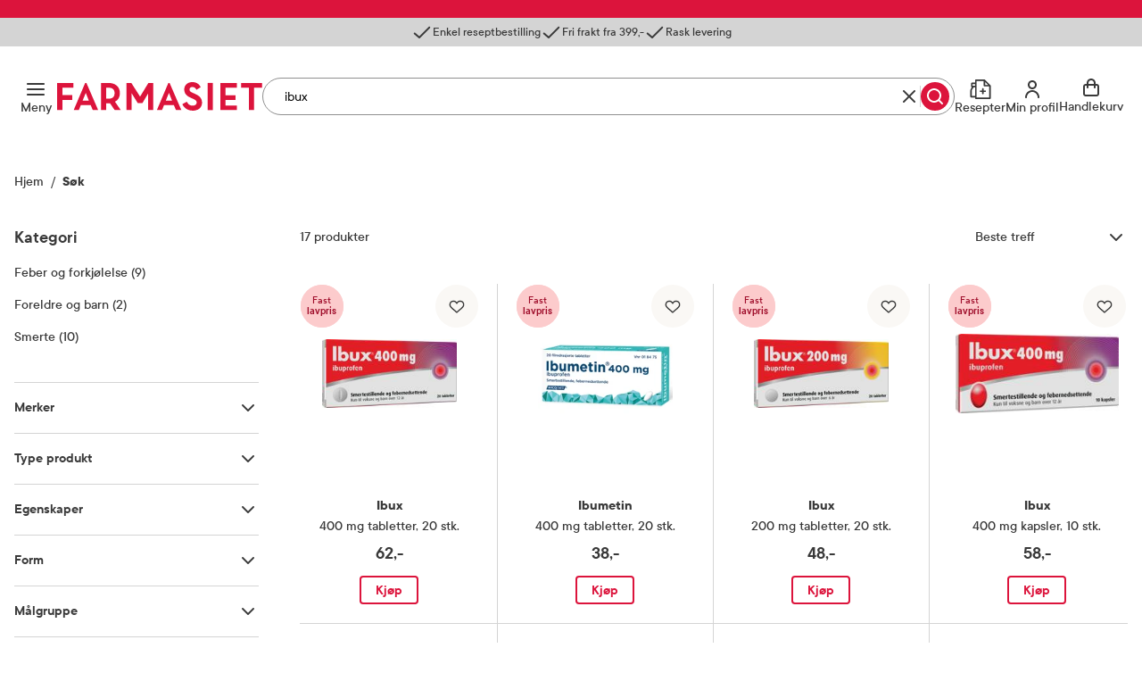

--- FILE ---
content_type: text/html; charset=utf-8
request_url: https://www.farmasiet.no/search?searchPhrase=ibux&page=1
body_size: 33632
content:

<!DOCTYPE html>

<html lang="no">
    <head>
        <meta charset="utf-8" />
        <meta name="viewport" content="width=device-width, initial-scale=1" />

        <link rel="preload" as="font" href="/dist/assets/fonts/TTCommons-Bold.woff2" type="font/woff2" crossorigin="anonymous">
<link rel="preload" as="font" href="/dist/assets/fonts/TTCommons-DemiBold.woff2" type="font/woff2" crossorigin="anonymous">
<link rel="preload" as="font" href="/dist/assets/fonts/TTCommons-Medium.woff2" type="font/woff2" crossorigin="anonymous">
<link rel="preload" as="font" href="/dist/assets/fonts/TTCommons-Regular.woff2" type="font/woff2" crossorigin="anonymous">

            <link rel="preconnect" href="https://www.googletagmanager.com"/>
            <link rel="preconnect" href="https://www.google-analytics.com"/>

            <link rel="preconnect" href="https://invitejs.trustpilot.com"/>


        
    
    
        <title>S&#xF8;k - Farmasiet.no</title>
    
    <meta name="robots" content="noindex,follow">
    
        <meta property="og:title" content="S&#xF8;k - Farmasiet.no" />
        <meta property="og:image" content="https://www.farmasiet.no/dist/assets/images/logo.svg?format=jpg&w=490" />
        <meta property="og:type" content="website" />


<link href="https://www.farmasiet.no/search" rel="canonical" />
        <link type="text/css" rel="stylesheet" href="/dist/5.11f9ebcf78c8d001ff01.css"/>

        
<link rel="shortcut icon" type="image/x-icon" href="/dist/assets/images/favicon.ico?v=1.0.0.0">
<link rel="apple-touch-icon" sizes="180x180" href="/dist/assets/images/apple-touch-icon.png?v=1.0.0.0">
<link rel="icon" type="image/png" sizes="32x32" href="/dist/assets/images/favicon-32x32.png?v=1.0.0.0">
<link rel="icon" type="image/png" sizes="16x16" href="/dist/assets/images/favicon-16x16.png?v=1.0.0.0">
<link rel="icon" type="image/ico" href="/dist/assets/images/favicon.ico?v=1.0.0.0">

<link rel="mask-icon" href="/dist/assets/images/safari-pinned-tab.svg?v=1.0.0.0" color="#dc143c">
<link rel="manifest" href="/dist/manifest.json?v=1.0.0.0">
<meta name="msapplication-TileColor" content="#fff">
<meta name="theme-color" content="#dc143c">

        <script>
!function(T,l,y){var S=T.location,k="script",D="instrumentationKey",C="ingestionendpoint",I="disableExceptionTracking",E="ai.device.",b="toLowerCase",w="crossOrigin",N="POST",e="appInsightsSDK",t=y.name||"appInsights";(y.name||T[e])&&(T[e]=t);var n=T[t]||function(d){var g=!1,f=!1,m={initialize:!0,queue:[],sv:"5",version:2,config:d};function v(e,t){var n={},a="Browser";return n[E+"id"]=a[b](),n[E+"type"]=a,n["ai.operation.name"]=S&&S.pathname||"_unknown_",n["ai.internal.sdkVersion"]="javascript:snippet_"+(m.sv||m.version),{time:function(){var e=new Date;function t(e){var t=""+e;return 1===t.length&&(t="0"+t),t}return e.getUTCFullYear()+"-"+t(1+e.getUTCMonth())+"-"+t(e.getUTCDate())+"T"+t(e.getUTCHours())+":"+t(e.getUTCMinutes())+":"+t(e.getUTCSeconds())+"."+((e.getUTCMilliseconds()/1e3).toFixed(3)+"").slice(2,5)+"Z"}(),iKey:e,name:"Microsoft.ApplicationInsights."+e.replace(/-/g,"")+"."+t,sampleRate:100,tags:n,data:{baseData:{ver:2}}}}var h=d.url||y.src;if(h){function a(e){var t,n,a,i,r,o,s,c,u,p,l;g=!0,m.queue=[],f||(f=!0,t=h,s=function(){var e={},t=d.connectionString;if(t)for(var n=t.split(";"),a=0;a<n.length;a++){var i=n[a].split("=");2===i.length&&(e[i[0][b]()]=i[1])}if(!e[C]){var r=e.endpointsuffix,o=r?e.location:null;e[C]="https://"+(o?o+".":"")+"dc."+(r||"services.visualstudio.com")}return e}(),c=s[D]||d[D]||"",u=s[C],p=u?u+"/v2/track":d.endpointUrl,(l=[]).push((n="SDK LOAD Failure: Failed to load Application Insights SDK script (See stack for details)",a=t,i=p,(o=(r=v(c,"Exception")).data).baseType="ExceptionData",o.baseData.exceptions=[{typeName:"SDKLoadFailed",message:n.replace(/\./g,"-"),hasFullStack:!1,stack:n+"\nSnippet failed to load ["+a+"] -- Telemetry is disabled\nHelp Link: https://go.microsoft.com/fwlink/?linkid=2128109\nHost: "+(S&&S.pathname||"_unknown_")+"\nEndpoint: "+i,parsedStack:[]}],r)),l.push(function(e,t,n,a){var i=v(c,"Message"),r=i.data;r.baseType="MessageData";var o=r.baseData;return o.message='AI (Internal): 99 message:"'+("SDK LOAD Failure: Failed to load Application Insights SDK script (See stack for details) ("+n+")").replace(/\"/g,"")+'"',o.properties={endpoint:a},i}(0,0,t,p)),function(e,t){if(JSON){var n=T.fetch;if(n&&!y.useXhr)n(t,{method:N,body:JSON.stringify(e),mode:"cors"});else if(XMLHttpRequest){var a=new XMLHttpRequest;a.open(N,t),a.setRequestHeader("Content-type","application/json"),a.send(JSON.stringify(e))}}}(l,p))}function i(e,t){f||setTimeout(function(){!t&&m.core||a()},500)}var e=function(){var n=l.createElement(k);n.src=h;var e=y[w];return!e&&""!==e||"undefined"==n[w]||(n[w]=e),n.onload=i,n.onerror=a,n.onreadystatechange=function(e,t){"loaded"!==n.readyState&&"complete"!==n.readyState||i(0,t)},n}();y.ld<0?l.getElementsByTagName("head")[0].appendChild(e):setTimeout(function(){l.getElementsByTagName(k)[0].parentNode.appendChild(e)},y.ld||0)}try{m.cookie=l.cookie}catch(p){}function t(e){for(;e.length;)!function(t){m[t]=function(){var e=arguments;g||m.queue.push(function(){m[t].apply(m,e)})}}(e.pop())}var n="track",r="TrackPage",o="TrackEvent";t([n+"Event",n+"PageView",n+"Exception",n+"Trace",n+"DependencyData",n+"Metric",n+"PageViewPerformance","start"+r,"stop"+r,"start"+o,"stop"+o,"addTelemetryInitializer","setAuthenticatedUserContext","clearAuthenticatedUserContext","flush"]),m.SeverityLevel={Verbose:0,Information:1,Warning:2,Error:3,Critical:4};var s=(d.extensionConfig||{}).ApplicationInsightsAnalytics||{};if(!0!==d[I]&&!0!==s[I]){var c="onerror";t(["_"+c]);var u=T[c];T[c]=function(e,t,n,a,i){var r=u&&u(e,t,n,a,i);return!0!==r&&m["_"+c]({message:e,url:t,lineNumber:n,columnNumber:a,error:i}),r},d.autoExceptionInstrumented=!0}return m}(y.cfg);function a(){y.onInit&&y.onInit(n)}(T[t]=n).queue&&0===n.queue.length?(n.queue.push(a),n.trackPageView({})):a()}(window,document,{src: "https://js.monitor.azure.com/scripts/b/ai.2.gbl.min.js", crossOrigin: "anonymous", cfg: {instrumentationKey:'09b1d852-7c24-413d-891a-5dd6c13bc4e2', disableCookiesUsage: false }});
</script>

        

        
    <script>
        window.VisitorIntelligenceTrackingEnabled = true;
        window.VisitorIntelligenceSettings = {"endPointUrl":"/episerverapi/commercetracking/track","preferredCulture":"no"};
        window.RecommendationsRequired = true;
    </script>

        
    <script>
        window.experimentsDefinition = {"userId":"41fca853-9873-4185-a552-3d7efe2a22c6","path":"/search","experiments":[],"globalExperimentList":"","experimentationPathHeaderName":"experimentation-path","experimentationUserDataHeaderName":"experimentation-userdata"};
    </script>


    <script>
        window.cookieNames = {"tracking":{"marketing":"TR_MARKETING","preferences":"TR_PREFERENCES","statistics":"TR_STATISTICS"},"bankId":{"sessionId":"Prod-IdPortenSessionId","sessionValidity":"Prod-IdPortenSessionId-IsAlive"}};
    </script>

        
<script>
    window.enhancedConversionsUserData = {
        userId: '',
        email: ''
    }
</script>


        
    </head>
    <body data-experiment="">
    <noscript>
        <iframe src="https://www.googletagmanager.com/ns.html?id=GTM-NGZC2LS" height="0" width="0" style="display: none; visibility: hidden"></iframe>
    </noscript>
        
        
<div id="react_0HNIO45MDRGIS"></div>
        





<div class="PageContainer">

    
<div id="react_0HNIO45MDRGIP"><div><div><aside class="NewModal NewModal--Hidden" inert=""><div class="NewModal__Inner NewModal__Inner--Center NewModal__Inner--Default" role="dialog" aria-modal="true" aria-hidden="true" aria-labelledby="id-20"><div class="NewModal__DragHandle"></div><button class="NewModal__CloseButton" type="button"><span class="visuallyHidden">Lukk</span></button><div class="NewModal__Header"><h2 class="NewModal__Heading" id="id-20">Sesjon utløpt</h2></div><div class="NewModal__SwipeableOverlay"></div><div class="NewModal__Content"><p class="LoginModal__Text">Sesjonen din har utløpt. Vennligst logg inn på nytt.</p></div><div class="NewModal__Footer NewModal__Footer--MobileRight"><div class="NewModal__Buttons"><button class="Button Button--Medium Button--Primary Button--LoaderLeft NewModal__PrimaryButton">Logg inn</button></div></div></div></aside></div></div><div><div><aside class="NewModal NewModal--Hidden" inert=""><div class="NewModal__Inner NewModal__Inner--Center NewModal__Inner--Default" role="dialog" aria-modal="true" aria-hidden="true" aria-labelledby="id-21"><div class="NewModal__DragHandle"></div><button class="NewModal__CloseButton" type="button"><span class="visuallyHidden">Lukk</span></button><div class="NewModal__Header"><h2 class="NewModal__Heading" id="id-21">Legg til som favoritt</h2></div><div class="NewModal__SwipeableOverlay"></div><div class="NewModal__Content"><span class="LoginFavouritesModal__Text">Du må være logget inn for å legge dette produktet til som favoritt</span></div><div class="NewModal__Footer NewModal__Footer--MobileRight"><div class="NewModal__Buttons NewModal__Buttons--VerticalMobile"><button class="Button Button--Medium Button--Link Button--LoaderLeft NewModal__LinkButton">Ny kunde? Registrer deg her</button><button class="Button Button--Medium Button--Primary Button--LoaderLeft NewModal__PrimaryButton">Logg inn</button></div></div></div></aside></div></div><div><div><aside class="NewModal NewModal--Hidden" inert=""><div class="NewModal__Inner NewModal__Inner--Center NewModal__Inner--Default" role="dialog" aria-modal="true" aria-hidden="true" aria-labelledby="id-22"><div class="NewModal__DragHandle"></div><button class="NewModal__CloseButton" type="button"><span class="visuallyHidden">Lukk</span></button><div class="NewModal__Header"><h2 class="NewModal__Heading" id="id-22">Endringer i handlekurven din</h2></div><div class="NewModal__SwipeableOverlay"></div><div class="NewModal__Content"><p class="CartMergedModal__Text">Produkter du valgte før du logget inn har blitt lagt til handlekurven din. Vennligst kontroller at innholdet i handlekurven er korrekt.</p></div><div class="NewModal__Footer NewModal__Footer--MobileRight"><div class="NewModal__Buttons"><button class="Button Button--Medium Button--Primary Button--LoaderLeft NewModal__PrimaryButton">Lukk</button></div></div></div></aside></div></div><div></div><div></div><div><div><aside class="NewModal NewModal--Hidden" inert=""><div class="NewModal__Inner NewModal__Inner--Center NewModal__Inner--Default" role="dialog" aria-modal="true" aria-hidden="true" aria-labelledby="id-23"><div class="NewModal__DragHandle"></div><button class="NewModal__CloseButton" type="button"><span class="visuallyHidden">Lukk</span></button><div class="NewModal__Header"><h2 class="NewModal__Heading" id="id-23">En feil oppstod</h2></div><div class="NewModal__SwipeableOverlay"></div><div class="NewModal__Content"><p class="FatalErrorModal__Text">Handlekurven er ugyldig. Last inn siden på nytt.</p></div><div class="NewModal__Footer NewModal__Footer--MobileRight"><div class="NewModal__Buttons"><button class="Button Button--Medium Button--Primary Button--LoaderLeft NewModal__PrimaryButton">Last inn siden på nytt</button></div></div></div></aside></div></div><div><div><aside class="NewModal NewModal--Hidden" inert=""><div class="NewModal__Inner CooledProductsConflictModal NewModal__Inner--Center NewModal__Inner--Default" role="dialog" aria-modal="true" aria-hidden="true" aria-labelledby="id-24"><div class="NewModal__DragHandle"></div><button class="NewModal__CloseButton" type="button"><span class="visuallyHidden">Avbryt</span></button><div class="NewModal__Header"><h2 class="NewModal__Heading" id="id-24">Velg produkt</h2></div><div class="NewModal__SwipeableOverlay"></div><div class="NewModal__Content"><div class="CooledProductsConflictModal__Text"><div class="CooledProductsConflictModal__Description">Produktet du prøver å legge til tåler ikke kjøl. Vi ser at du har produkt i handlekurven som må sendes med kjøletransport. For å sikre riktig kvalitet, må disse bestilles hver for seg.</div><div class="CooledProductsConflictModal__SelectProducts">Velg produkt du ønsker å beholde:</div></div><div class="CooledProductsConflictModal__Entries" role="radiogroup"></div></div><div class="NewModal__Footer NewModal__Footer--MobileRight"><div class="NewModal__Buttons"><button class="Button Button--Medium Button--Link Button--LoaderLeft NewModal__LinkButton">Avbryt</button><button class="Button Button--Medium Button--Primary Button--LoaderLeft NewModal__PrimaryButton">Behold</button></div></div></div></aside></div></div><div class="Ribbon"><div class="Ribbon__Content"><ul class="Ribbon__Items"><li class="Ribbon__Item"><span class="RibbonItem RibbonItem--small"><span class="RibbonItem__Icon RibbonItem__Icon--Checkmark" aria-hidden="true"></span><span class="RibbonItem__Text">Enkel reseptbestilling</span></span></li><li class="Ribbon__Item"><span class="RibbonItem RibbonItem--small"><span class="RibbonItem__Icon RibbonItem__Icon--Checkmark" aria-hidden="true"></span><span class="RibbonItem__Text">Fri frakt fra 399,-</span></span></li><li class="Ribbon__Item"><span class="RibbonItem RibbonItem--small"><span class="RibbonItem__Icon RibbonItem__Icon--Checkmark" aria-hidden="true"></span><span class="RibbonItem__Text">Rask levering</span></span></li></ul></div></div><header class="Header Header--Search Header--WithRibbon"><a class="Header__SkipToContent" href="#mainContent">Gå til innhold</a><a class="Header__SkipToContent" href="https://www.farmasiet.no/cart">Gå til kassen</a><div hidden="">Production | 524 | 9:42:06</div><div class="Header__TopWrapper Header__TopWrapper--WithSearch"><div class="Header__Top Header__Top--WithSearch"><div class="Header__TopContent"><div class="Header__LeftSide"><div class="Header__NavigationButtons"><button aria-haspopup="true" aria-expanded="false" class="HeaderMenuButton HeaderMenuButton--LabelVisible"><span class="hideOnMobile">Meny</span><span class="visuallyHidden">Åpne</span></button></div></div><a href="/" class="Header__Logo"><img src="/dist/assets/images/logo.svg?v=1.0.0.0" alt="Farmasiet Logo" width="230" height="32"/></a><div class="Header__SearchWrapper"><div class="RichSearch RichSearch--Open"><div class="RichSearch__Inner"><div class="RichSearch__InputWrapper"><label class="visuallyHidden" for="RichSearch__Input">Søk</label><input type="text" id="RichSearch__Input" class="RichSearch__Input" placeholder="Søk etter produkter, merker, faglige råd…" value="ibux" autoComplete="off"/><button class="RichSearch__CloseButton" type="button"><span class="visuallyHidden">Lukk</span></button><div class="RichSearch__ButtonsRight"><button class="RichSearch__ClearButton RichSearch__ClearButton--Visible" type="button"><span class="visuallyHidden">Tøm</span></button><div class="RichSearch__ClearButtonDivider"></div><button aria-disabled="false" class="RichSearch__SearchButton RichSearch__SearchButton--Active" type="button"><span class="visuallyHidden">Søk blant flere tusen produkter</span></button></div></div></div></div></div><div class="Header__RightSide"><ul class="Header__Actions"><li><div><div><div><button id="prescription-list-action" class="Header__ActionsRxPage Header__ActionsRxPage--LabelVisible" aria-haspopup="true" aria-expanded="false"><span>Resepter</span><span class="visuallyHidden">RX service</span></button><div class="RxMenu__Overlay"></div><div class="RxMenu" inert=""><div class="ReactCollapse--collapse" style="height:0px;overflow:hidden" aria-hidden="true"><div class="ReactCollapse--content"><div class="RxMenu__Placeholder"><div class="RxMenu__Content"><div class="RxMenu__HeaderWrapper RxMenu__HeaderWrapper--HideOnDesktop"><div class="RxMenu__Header">Mine resepter</div><button class="RxMenu__CloseButton" aria-haspopup="true" aria-expanded="false"><span class="visuallyHidden">Lukk</span></button></div><div class="RxMenu__Section"><ul class="RxMenu__LinksList"><li><a class="Button Button--Primary Button--Medium RxMenu__BuyPrescriptionButton" href="/prescription-list">Kjøp reseptvare</a></li><li class="RxMenu__Link"><a href="/prescription-list" rel="nofollow"><span class="RxMenuLinks__LinkIcon SvgIcon NavigationLinkIcon--RxDefault"></span><span class="RxMenuLinks__Text">Mine resepter</span></a></li><li class="RxMenu__Link"><a href="/prescription-history" rel="nofollow"><span class="RxMenuLinks__LinkIcon SvgIcon NavigationLinkIcon--HistoryDefault"></span><span class="RxMenuLinks__Text">Resepthistorikk</span></a></li><li class="RxMenu__Link"><a href="/inbox" rel="nofollow"><span class="RxMenuLinks__LinkIcon SvgIcon NavigationLinkIcon--MailDefault"></span><span class="RxMenuLinks__Text">Meldinger fra farmasøyten</span><div class="RxMenu__UnreadMessagesBadge"><iframe src="https://resept.farmasiet.no/inbox/unread-messages-badge.html" width="100%" height="100%"></iframe></div></a></li></ul></div><div class="RxMenu__QuickHelp"><a class="RxMenu__QuickHelp__Link" href="/kundesenter"><span class="RxMenu__LinkIcon RxMenuIcon__Support"></span><div class="RxMenu__TextContainer"><span class="RxMenu_Text">Kundeservice</span><span class="RxMenu_Text">33 74 03 24</span></div></a></div></div></div></div></div></div></div></div></div></li><li><div><div><div class="ActionMenuWrapper"><button id="my-profile-action" class="Header__ActionsMyProfile Header__ActionsMyProfile--LabelVisible" aria-haspopup="false" aria-expanded="false"><span class="hideOnMobile">Min profil</span><span class="visuallyHidden">Min profil</span></button><div class="ActionMenu__Overlay"></div><div class="ActionMenu" inert=""><div class="ReactCollapse--collapse" style="height:0px;overflow:hidden" aria-hidden="true"><div class="ReactCollapse--content"><div class="ActionMenu__Placeholder"><div class="ActionMenu__Content"><div class="LoginMenu"><a href="/login?redirect_uri=%2Fsearch" rel="nofollow noopener" class="Button Button--Medium Button--Primary LoginMenu__Button">Logg inn</a></div><ul class="ActionMenu__LinksList"><li class="ActionMenu__Link"><a href="/user-profile" rel="nofollow"><span>Min profil</span></a></li><li class="ActionMenu__Link"><a href="/favourites" rel="nofollow"><span>Mine favoritter</span></a></li><li class="ActionMenu__Link"><a href="/orders" rel="nofollow"><span>Mine bestillinger</span></a></li></ul></div></div></div></div></div></div></div></div></li><li><div class="CartV2" id="cart-action"><a class="CartV2__ToggleButton CartV2__ToggleButton--LabelVisible" href="https://www.farmasiet.no/cart"><span class="hideOnMobile" aria-hidden="true">Handlekurv</span><span class="visuallyHidden">Se handlekurv</span></a></div></li></ul></div></div><div><div><nav class="Navigation"><div class="Navigation__Content"><div class="Navigation__ContentOuter"><div class="Navigation__ContentInner"><button class="Navigation__CloseButton"></button><div class="NavigationLinks"><ul class="NavigationLinks__List"><li class="NavigationLinks__Link NavigationLinks__Link--Highlighted"><a href="/kampanjer"><span class="NavigationLinks__LinkIcon SvgIcon NavigationLinkIcon--PercentageHighlighted"></span>Kampanjer</a></li><li class="NavigationLinks__Link NavigationLinks__Link--Default"><a href="/merkevarer"><span class="NavigationLinks__LinkIcon SvgIcon NavigationLinkIcon--NoneDefault"></span>Merkevarer</a></li><li class="NavigationLinks__Link NavigationLinks__Link--Default"><a href="/nyheter"><span class="NavigationLinks__LinkIcon SvgIcon NavigationLinkIcon--NoneDefault"></span>Nyheter</a></li><li class="NavigationLinks__Link NavigationLinks__Link--Default"><a href="/kampanjer/populaertnaa"><span class="NavigationLinks__LinkIcon SvgIcon NavigationLinkIcon--NoneDefault"></span>Populært nå</a></li><li class="NavigationLinks__Link NavigationLinks__Link--Default"><a href="/rad-fra-apoteket"><span class="NavigationLinks__LinkIcon SvgIcon NavigationLinkIcon--NoneDefault"></span>Råd fra apoteket</a></li></ul><ul class="NavigationLinks__List"><li class="NavigationLinks__Link NavigationLinks__Link--Default"><a href="/kundesenter/mine-resepter"><span class="NavigationLinks__LinkIcon SvgIcon NavigationLinkIcon--PlusDefault"></span>Mine resepter</a></li><li class="NavigationLinks__Link NavigationLinks__Link--Default"><a href="/kundesenter"><span class="NavigationLinks__LinkIcon SvgIcon NavigationLinkIcon--HeadphonesDefault"></span>Kundesenter</a></li></ul></div><div class="Navigation__CategoriesWrapper"><span class="Navigation__Title">Produkter</span><ul class="NavList"><li class="NavListItem"><div class="NavListItem__Heading NavListItem__Heading--FirstLevel"><button class="NavListItem__Button" aria-haspopup="true" aria-expanded="false"><span class="visuallyHidden">Åpne</span></button><a href="/catalog/allergi-og-astma" class="HasSubitems" tabindex="-1">Allergi og astma</a></div><div><div class="NavListItem__Content"><div class="NavListItem__ContentInner"><div class="NavListItem__LinksSections"><button class="NavListItem__BackButton" type="button">Allergi og astma</button><ul class="NavList"><li class="NavListItem"><div class="NavListItem__Heading"><a href="/catalog/allergi-og-astma" class="NavList__Link NavList__Link--Bold">Alle produkter</a></div></li><li class="NavListItem"><div class="NavListItem__Heading"><a href="/catalog/allergi-og-astma/astma">Astma</a></div></li><li class="NavListItem"><div class="NavListItem__Heading"><a href="/catalog/allergi-og-astma/eksem">Eksem</a></div></li><li class="NavListItem"><div class="NavListItem__Heading"><a href="/catalog/allergi-og-astma/eksemklar">Eksemklær</a></div></li><li class="NavListItem"><div class="NavListItem__Heading"><a href="/catalog/allergi-og-astma/hjelpemidler-til-allergikere">Hjelpemidler til allergikere</a></div></li><li class="NavListItem"><div class="NavListItem__Heading"><a href="/catalog/allergi-og-astma/kloe-og-utslett">Kløe og utslett</a></div></li><li class="NavListItem"><div class="NavListItem__Heading"><a href="/catalog/allergi-og-astma/melkeerstatning">Melkeerstatning</a></div></li><li class="NavListItem"><div class="NavListItem__Heading"><a href="/catalog/allergi-og-astma/pollenallergi">Pollenallergi</a></div></li></ul></div></div></div></div></li><li class="NavListItem"><div class="NavListItem__Heading NavListItem__Heading--FirstLevel"><button class="NavListItem__Button" aria-haspopup="true" aria-expanded="false"><span class="visuallyHidden">Åpne</span></button><a href="/catalog/ansiktspleie" class="HasSubitems" tabindex="-1">Ansiktspleie</a></div><div><div class="NavListItem__Content"><div class="NavListItem__ContentInner"><div class="NavListItem__LinksSections"><button class="NavListItem__BackButton" type="button">Ansiktspleie</button><ul class="NavList"><li class="NavListItem"><div class="NavListItem__Heading"><a href="/catalog/ansiktspleie" class="NavList__Link NavList__Link--Bold">Alle produkter</a></div></li><li class="NavListItem"><div class="NavListItem__Heading"><a href="/catalog/ansiktspleie/akne">Akne</a></div></li><li class="NavListItem"><div class="NavListItem__Heading"><a href="/catalog/ansiktspleie/toner">Toner</a></div></li><li class="NavListItem"><div class="NavListItem__Heading"><a href="/catalog/ansiktspleie/ansiktsmasker-og-skrubb">Ansiktsmasker og skrubb</a></div></li><li class="NavListItem"><div class="NavListItem__Heading"><a href="/catalog/ansiktspleie/selvbruning-ansikt">Selvbruning ansikt</a></div></li><li class="NavListItem"><div class="NavListItem__Heading"><a href="/catalog/ansiktspleie/dagkrem">Dagkrem</a></div></li><li class="NavListItem"><div class="NavListItem__Heading"><a href="/catalog/ansiktspleie/eksem-e482fbe9">Eksem</a></div></li><li class="NavListItem"><div class="NavListItem__Heading"><a href="/catalog/ansiktspleie/kosmetikk">Kosmetikk</a></div></li><li class="NavListItem"><div class="NavListItem__Heading"><a href="/catalog/ansiktspleie/lepper">Lepper</a></div></li><li class="NavListItem"><div class="NavListItem__Heading"><a href="/catalog/ansiktspleie/nattkrem">Nattkrem</a></div></li><li class="NavListItem"><div class="NavListItem__Heading"><a href="/catalog/ansiktspleie/pigmentflekker">Pigmentflekker</a></div></li><li class="NavListItem"><div class="NavListItem__Heading"><a href="/catalog/ansiktspleie/ansiktsrens">Ansiktsrens</a></div></li><li class="NavListItem"><div class="NavListItem__Heading"><a href="/catalog/ansiktspleie/rosacea">Rosacea</a></div></li><li class="NavListItem"><div class="NavListItem__Heading"><a href="/catalog/ansiktspleie/serum">Serum</a></div></li><li class="NavListItem"><div class="NavListItem__Heading"><a href="/catalog/ansiktspleie/solkrem-ansikt">Solkrem ansikt</a></div></li><li class="NavListItem"><div class="NavListItem__Heading"><a href="/catalog/ansiktspleie/til-herrer">Til herrer</a></div></li><li class="NavListItem"><div class="NavListItem__Heading"><a href="/catalog/ansiktspleie/tilbehor-ansikt">Tilbehør ansikt</a></div></li><li class="NavListItem"><div class="NavListItem__Heading"><a href="/catalog/ansiktspleie/oyekrem">Øyekrem</a></div></li></ul></div></div></div></div></li><li class="NavListItem"><div class="NavListItem__Heading NavListItem__Heading--FirstLevel"><button class="NavListItem__Button" aria-haspopup="true" aria-expanded="false"><span class="visuallyHidden">Åpne</span></button><a href="/catalog/dyrepleie-fritid-og-reise" class="HasSubitems" tabindex="-1">Dyrepleie, fritid og reise</a></div><div><div class="NavListItem__Content"><div class="NavListItem__ContentInner"><div class="NavListItem__LinksSections"><button class="NavListItem__BackButton" type="button">Dyrepleie, fritid og reise</button><ul class="NavList"><li class="NavListItem"><div class="NavListItem__Heading"><a href="/catalog/dyrepleie-fritid-og-reise" class="NavList__Link NavList__Link--Bold">Alle produkter</a></div></li><li class="NavListItem"><div class="NavListItem__Heading"><a href="/catalog/dyrepleie-fritid-og-reise/dyrepleie">Dyrepleie</a></div></li><li class="NavListItem"><div class="NavListItem__Heading"><a href="/catalog/dyrepleie-fritid-og-reise/hus-og-hjem">Hus og hjem</a></div></li><li class="NavListItem"><div class="NavListItem__Heading"><a href="/catalog/dyrepleie-fritid-og-reise/gnagsar">Gnagsår</a></div></li><li class="NavListItem"><div class="NavListItem__Heading"><a href="/catalog/dyrepleie-fritid-og-reise/klar">Klær</a></div></li><li class="NavListItem"><div class="NavListItem__Heading"><a href="/catalog/dyrepleie-fritid-og-reise/kompresjonsstromper">Kompresjonsstrømper</a></div></li><li class="NavListItem"><div class="NavListItem__Heading"><a href="/catalog/dyrepleie-fritid-og-reise/leddstotter">Leddstøtter</a></div></li><li class="NavListItem"><div class="NavListItem__Heading"><a href="/catalog/dyrepleie-fritid-og-reise/massasje">Massasje</a></div></li><li class="NavListItem"><div class="NavListItem__Heading"><a href="/catalog/dyrepleie-fritid-og-reise/reise">Reise</a></div></li><li class="NavListItem"><div class="NavListItem__Heading"><a href="/catalog/dyrepleie-fritid-og-reise/sport--og-fritidsutstyr">Sport- og fritidsutstyr</a></div></li></ul></div></div></div></div></li><li class="NavListItem"><div class="NavListItem__Heading NavListItem__Heading--FirstLevel"><button class="NavListItem__Button" aria-haspopup="true" aria-expanded="false"><span class="visuallyHidden">Åpne</span></button><a href="/catalog/feber-og-forkjolelse" class="HasSubitems" tabindex="-1">Feber og forkjølelse</a></div><div><div class="NavListItem__Content"><div class="NavListItem__ContentInner"><div class="NavListItem__LinksSections"><button class="NavListItem__BackButton" type="button">Feber og forkjølelse</button><ul class="NavList"><li class="NavListItem"><div class="NavListItem__Heading"><a href="/catalog/feber-og-forkjolelse" class="NavList__Link NavList__Link--Bold">Alle produkter</a></div></li><li class="NavListItem"><div class="NavListItem__Heading"><a href="/catalog/feber-og-forkjolelse/smertestillende-og-febernedsettende">Smertestillende og febernedsettende</a></div></li><li class="NavListItem"><div class="NavListItem__Heading"><a href="/catalog/feber-og-forkjolelse/forebyggende">Forebyggende</a></div></li><li class="NavListItem"><div class="NavListItem__Heading"><a href="/catalog/feber-og-forkjolelse/hals-og-hoste">Hals og hoste</a></div></li><li class="NavListItem"><div class="NavListItem__Heading"><a href="/catalog/feber-og-forkjolelse/termometer">Termometer</a></div></li><li class="NavListItem"><div class="NavListItem__Heading"><a href="/catalog/feber-og-forkjolelse/nesespray-og-nesedraper">Nesespray og nesedråper</a></div></li></ul></div></div></div></div></li><li class="NavListItem"><div class="NavListItem__Heading NavListItem__Heading--FirstLevel"><button class="NavListItem__Button" aria-haspopup="true" aria-expanded="false"><span class="visuallyHidden">Åpne</span></button><a href="/catalog/helse-og-livsstil" class="HasSubitems" tabindex="-1">Helse og livsstil</a></div><div><div class="NavListItem__Content"><div class="NavListItem__ContentInner"><div class="NavListItem__LinksSections"><button class="NavListItem__BackButton" type="button">Helse og livsstil</button><ul class="NavList"><li class="NavListItem"><div class="NavListItem__Heading"><a href="/catalog/helse-og-livsstil" class="NavList__Link NavList__Link--Bold">Alle produkter</a></div></li><li class="NavListItem"><div class="NavListItem__Heading"><a href="/catalog/helse-og-livsstil/diabetes">Diabetes</a></div></li><li class="NavListItem"><div class="NavListItem__Heading"><a href="/catalog/helse-og-livsstil/hjerte-og-blodtrykk">Hjerte og blodtrykk</a></div></li><li class="NavListItem"><div class="NavListItem__Heading"><a href="/catalog/helse-og-livsstil/ned-i-vekt">Ned i vekt</a></div></li><li class="NavListItem"><div class="NavListItem__Heading"><a href="/catalog/helse-og-livsstil/roykeslutt">Røykeslutt</a></div></li><li class="NavListItem"><div class="NavListItem__Heading"><a href="/catalog/helse-og-livsstil/sovn-og-avslapning">Søvn og avslapning</a></div></li></ul></div></div></div></div></li><li class="NavListItem"><div class="NavListItem__Heading NavListItem__Heading--FirstLevel"><button class="NavListItem__Button" aria-haspopup="true" aria-expanded="false"><span class="visuallyHidden">Åpne</span></button><a href="/catalog/hjelpemidler-og-utstyr" class="HasSubitems" tabindex="-1">Hjelpemidler og utstyr</a></div><div><div class="NavListItem__Content"><div class="NavListItem__ContentInner"><div class="NavListItem__LinksSections"><button class="NavListItem__BackButton" type="button">Hjelpemidler og utstyr</button><ul class="NavList"><li class="NavListItem"><div class="NavListItem__Heading"><a href="/catalog/hjelpemidler-og-utstyr" class="NavList__Link NavList__Link--Bold">Alle produkter</a></div></li><li class="NavListItem"><div class="NavListItem__Heading"><a href="/catalog/hjelpemidler-og-utstyr/diverse">Diverse</a></div></li><li class="NavListItem"><div class="NavListItem__Heading"><a href="/catalog/hjelpemidler-og-utstyr/doseringsutstyr">Doseringsutstyr</a></div></li><li class="NavListItem"><div class="NavListItem__Heading"><a href="/catalog/hjelpemidler-og-utstyr/dusjbeskyttelse">Dusjbeskyttelse</a></div></li><li class="NavListItem"><div class="NavListItem__Heading"><a href="/catalog/hjelpemidler-og-utstyr/enklere-hverdag">Enklere hverdag</a></div></li><li class="NavListItem"><div class="NavListItem__Heading"><a href="/catalog/hjelpemidler-og-utstyr/hansker">Hansker</a></div></li><li class="NavListItem"><div class="NavListItem__Heading"><a href="/catalog/hjelpemidler-og-utstyr/hovne-ben-og-kompresjonsstromper">Hovne ben og kompresjonsstrømper</a></div></li><li class="NavListItem"><div class="NavListItem__Heading"><a href="/catalog/hjelpemidler-og-utstyr/injeksjonsutstyr">Injeksjonsutstyr</a></div></li><li class="NavListItem"><div class="NavListItem__Heading"><a href="/catalog/hjelpemidler-og-utstyr/krykker-og-stokker">Krykker og stokker</a></div></li><li class="NavListItem"><div class="NavListItem__Heading"><a href="/catalog/hjelpemidler-og-utstyr/selvtester">Selvtester</a></div></li><li class="NavListItem"><div class="NavListItem__Heading"><a href="/catalog/hjelpemidler-og-utstyr/sklisikring-og-brodder">Sklisikring og brodder</a></div></li><li class="NavListItem"><div class="NavListItem__Heading"><a href="/catalog/hjelpemidler-og-utstyr/stotteprodukter">Støtteprodukter</a></div></li></ul></div></div></div></div></li><li class="NavListItem"><div class="NavListItem__Heading NavListItem__Heading--FirstLevel"><button class="NavListItem__Button" aria-haspopup="true" aria-expanded="false"><span class="visuallyHidden">Åpne</span></button><a href="/catalog/hud-og-har" class="HasSubitems" tabindex="-1">Hud og hår</a></div><div><div class="NavListItem__Content"><div class="NavListItem__ContentInner"><div class="NavListItem__LinksSections"><button class="NavListItem__BackButton" type="button">Hud og hår</button><ul class="NavList"><li class="NavListItem"><div class="NavListItem__Heading"><a href="/catalog/hud-og-har" class="NavList__Link NavList__Link--Bold">Alle produkter</a></div></li><li class="NavListItem"><div class="NavListItem__Heading"><a href="/catalog/hud-og-har/barbering-og-harfjerning">Barbering og hårfjerning</a></div></li><li class="NavListItem"><div class="NavListItem__Heading"><a href="/catalog/hud-og-har/selvbruning">Selvbruning</a></div></li><li class="NavListItem"><div class="NavListItem__Heading"><a href="/catalog/hud-og-har/after-sun">After-sun</a></div></li><li class="NavListItem"><div class="NavListItem__Heading"><a href="/catalog/hud-og-har/deodoranter">Deodoranter</a></div></li><li class="NavListItem"><div class="NavListItem__Heading"><a href="/catalog/hud-og-har/desinfeksjon">Desinfeksjon</a></div></li><li class="NavListItem"><div class="NavListItem__Heading"><a href="/catalog/hud-og-har/dusj-og-bad">Dusj og bad</a></div></li><li class="NavListItem"><div class="NavListItem__Heading"><a href="/catalog/hud-og-har/fotpleie">Fotpleie</a></div></li><li class="NavListItem"><div class="NavListItem__Heading"><a href="/catalog/hud-og-har/herre">Herre</a></div></li><li class="NavListItem"><div class="NavListItem__Heading"><a href="/catalog/hud-og-har/hodelus">Hodelus</a></div></li><li class="NavListItem"><div class="NavListItem__Heading"><a href="/catalog/hud-og-har/hand-og-negl">Hånd og negl</a></div></li><li class="NavListItem"><div class="NavListItem__Heading"><a href="/catalog/hud-og-har/harpleie">Hårpleie</a></div></li><li class="NavListItem"><div class="NavListItem__Heading"><a href="/catalog/hud-og-har/kroppspleie">Kroppspleie</a></div></li><li class="NavListItem"><div class="NavListItem__Heading"><a href="/catalog/hud-og-har/oljer-og-massasje">Oljer og massasje</a></div></li><li class="NavListItem"><div class="NavListItem__Heading"><a href="/catalog/hud-og-har/solkrem">Solkrem</a></div></li><li class="NavListItem"><div class="NavListItem__Heading"><a href="/catalog/hud-og-har/syk-hud">Syk hud</a></div></li><li class="NavListItem"><div class="NavListItem__Heading"><a href="/catalog/hud-og-har/tilbehor-kropp">Tilbehør kropp</a></div></li></ul></div></div></div></div></li><li class="NavListItem"><div class="NavListItem__Heading NavListItem__Heading--FirstLevel"><button class="NavListItem__Button" aria-haspopup="true" aria-expanded="false"><span class="visuallyHidden">Åpne</span></button><a href="/catalog/intim-og-underliv" class="HasSubitems" tabindex="-1">Intim og underliv</a></div><div><div class="NavListItem__Content"><div class="NavListItem__ContentInner"><div class="NavListItem__LinksSections"><button class="NavListItem__BackButton" type="button">Intim og underliv</button><ul class="NavList"><li class="NavListItem"><div class="NavListItem__Heading"><a href="/catalog/intim-og-underliv" class="NavList__Link NavList__Link--Bold">Alle produkter</a></div></li><li class="NavListItem"><div class="NavListItem__Heading"><a href="/catalog/intim-og-underliv/endetarmsplager">Endetarmsplager</a></div></li><li class="NavListItem"><div class="NavListItem__Heading"><a href="/catalog/intim-og-underliv/fertilitet">Fertilitet</a></div></li><li class="NavListItem"><div class="NavListItem__Heading"><a href="/catalog/intim-og-underliv/graviditet-og-egglosning">Graviditet og eggløsning</a></div></li><li class="NavListItem"><div class="NavListItem__Heading"><a href="/catalog/intim-og-underliv/glidemidler">Glidemidler</a></div></li><li class="NavListItem"><div class="NavListItem__Heading"><a href="/catalog/intim-og-underliv/intimpleie">Intimpleie</a></div></li><li class="NavListItem"><div class="NavListItem__Heading"><a href="/catalog/intim-og-underliv/irritasjon-kloe-og-sopp">Irritasjon, kløe og sopp</a></div></li><li class="NavListItem"><div class="NavListItem__Heading"><a href="/catalog/intim-og-underliv/kjonnssykdommer">Kjønnssykdommer</a></div></li><li class="NavListItem"><div class="NavListItem__Heading"><a href="/catalog/intim-og-underliv/lett-inkontinens-truseinnlegg">Lett Inkontinens, truseinnlegg,</a></div></li><li class="NavListItem"><div class="NavListItem__Heading"><a href="/catalog/intim-og-underliv/mannens-underliv">Mannens underliv</a></div></li><li class="NavListItem"><div class="NavListItem__Heading"><a href="/catalog/intim-og-underliv/menstruasjon-og-pms">Menstruasjon og PMS</a></div></li><li class="NavListItem"><div class="NavListItem__Heading"><a href="/catalog/intim-og-underliv/overgangsalder">Overgangsalder</a></div></li><li class="NavListItem"><div class="NavListItem__Heading"><a href="/catalog/intim-og-underliv/prevensjon-og-nodprevensjon">Prevensjon og nødprevensjon</a></div></li><li class="NavListItem"><div class="NavListItem__Heading"><a href="/catalog/intim-og-underliv/sexhjelpemidler">Sexhjelpemidler</a></div></li><li class="NavListItem"><div class="NavListItem__Heading"><a href="/catalog/intim-og-underliv/tester">Tester</a></div></li></ul></div></div></div></div></li><li class="NavListItem"><div class="NavListItem__Heading NavListItem__Heading--FirstLevel"><button class="NavListItem__Button" aria-haspopup="true" aria-expanded="false"><span class="visuallyHidden">Åpne</span></button><a href="/catalog/kosttilskudd-og-ernaering" class="HasSubitems" tabindex="-1">Kosttilskudd og ernæring</a></div><div><div class="NavListItem__Content"><div class="NavListItem__ContentInner"><div class="NavListItem__LinksSections"><button class="NavListItem__BackButton" type="button">Kosttilskudd og ernæring</button><ul class="NavList"><li class="NavListItem"><div class="NavListItem__Heading"><a href="/catalog/kosttilskudd-og-ernaering" class="NavList__Link NavList__Link--Bold">Alle produkter</a></div></li><li class="NavListItem"><div class="NavListItem__Heading"><a href="/catalog/kosttilskudd-og-ernaering/drops-og-godteri">Drops og godteri</a></div></li><li class="NavListItem"><div class="NavListItem__Heading"><a href="/catalog/kosttilskudd-og-ernaering/sportsernaring">Sportsernæring</a></div></li><li class="NavListItem"><div class="NavListItem__Heading"><a href="/catalog/kosttilskudd-og-ernaering/krydder-og-droger">Krydder og droger</a></div></li><li class="NavListItem"><div class="NavListItem__Heading"><a href="/catalog/kosttilskudd-og-ernaering/mat-og-produksjon">Mat og produksjon</a></div></li><li class="NavListItem"><div class="NavListItem__Heading"><a href="/catalog/kosttilskudd-og-ernaering/naeringstilskudd">Næringstilskudd</a></div></li><li class="NavListItem"><div class="NavListItem__Heading"><a href="/catalog/kosttilskudd-og-ernaering/plantebaserte-legemidler-og-naturmidler">Plantebaserte legemidler og naturmidler</a></div></li><li class="NavListItem"><div class="NavListItem__Heading"><a href="/catalog/kosttilskudd-og-ernaering/tran-og-omegaprodukter">Tran og omegaprodukter</a></div></li><li class="NavListItem"><div class="NavListItem__Heading"><a href="/catalog/kosttilskudd-og-ernaering/vektkontroll">Vektkontroll</a></div></li><li class="NavListItem"><div class="NavListItem__Heading"><a href="/catalog/kosttilskudd-og-ernaering/vitaminer-og-mineraler">Vitaminer og mineraler</a></div></li></ul></div></div></div></div></li><li class="NavListItem"><div class="NavListItem__Heading NavListItem__Heading--FirstLevel"><button class="NavListItem__Button" aria-haspopup="true" aria-expanded="false"><span class="visuallyHidden">Åpne</span></button><a href="/catalog/mage-og-tarm" class="HasSubitems" tabindex="-1">Mage og tarm</a></div><div><div class="NavListItem__Content"><div class="NavListItem__ContentInner"><div class="NavListItem__LinksSections"><button class="NavListItem__BackButton" type="button">Mage og tarm</button><ul class="NavList"><li class="NavListItem"><div class="NavListItem__Heading"><a href="/catalog/mage-og-tarm" class="NavList__Link NavList__Link--Bold">Alle produkter</a></div></li><li class="NavListItem"><div class="NavListItem__Heading"><a href="/catalog/mage-og-tarm/diare">Diare</a></div></li><li class="NavListItem"><div class="NavListItem__Heading"><a href="/catalog/mage-og-tarm/vaskeerstatning">Væskeerstatning</a></div></li><li class="NavListItem"><div class="NavListItem__Heading"><a href="/catalog/mage-og-tarm/laktoseintoleranse">Laktoseintoleranse</a></div></li><li class="NavListItem"><div class="NavListItem__Heading"><a href="/catalog/mage-og-tarm/endetarmsplager">Endetarmsplager</a></div></li><li class="NavListItem"><div class="NavListItem__Heading"><a href="/catalog/mage-og-tarm/enzymer-og-matintoleranse">Enzymer og matintoleranse</a></div></li><li class="NavListItem"><div class="NavListItem__Heading"><a href="/catalog/mage-og-tarm/forgiftning">Forgiftning</a></div></li><li class="NavListItem"><div class="NavListItem__Heading"><a href="/catalog/mage-og-tarm/forstoppelse">Forstoppelse</a></div></li><li class="NavListItem"><div class="NavListItem__Heading"><a href="/catalog/mage-og-tarm/friskere-mage">Friskere mage</a></div></li><li class="NavListItem"><div class="NavListItem__Heading"><a href="/catalog/mage-og-tarm/halsbrann-og-syreplager">Halsbrann og syreplager</a></div></li><li class="NavListItem"><div class="NavListItem__Heading"><a href="/catalog/mage-og-tarm/luft-i-magen">Luft i magen</a></div></li><li class="NavListItem"><div class="NavListItem__Heading"><a href="/catalog/mage-og-tarm/reisesykekvalme">Reisesyke/kvalme</a></div></li><li class="NavListItem"><div class="NavListItem__Heading"><a href="/catalog/mage-og-tarm/smamarkinnvollsorm">Småmark/innvollsorm</a></div></li><li class="NavListItem"><div class="NavListItem__Heading"><a href="/catalog/mage-og-tarm/tarmundersokelse">Tarmundersøkelse</a></div></li></ul></div></div></div></div></li><li class="NavListItem"><div class="NavListItem__Heading NavListItem__Heading--FirstLevel"><button class="NavListItem__Button" aria-haspopup="true" aria-expanded="false"><span class="visuallyHidden">Åpne</span></button><a href="/catalog/foreldre-og-barn" class="HasSubitems" tabindex="-1">Foreldre og barn</a></div><div><div class="NavListItem__Content"><div class="NavListItem__ContentInner"><div class="NavListItem__LinksSections"><button class="NavListItem__BackButton" type="button">Foreldre og barn</button><ul class="NavList"><li class="NavListItem"><div class="NavListItem__Heading"><a href="/catalog/foreldre-og-barn" class="NavList__Link NavList__Link--Bold">Alle produkter</a></div></li><li class="NavListItem"><div class="NavListItem__Heading"><a href="/catalog/foreldre-og-barn/amming-og-pumping">Amming og pumping</a></div></li><li class="NavListItem"><div class="NavListItem__Heading"><a href="/catalog/foreldre-og-barn/barnesikring">Barnesikring</a></div></li><li class="NavListItem"><div class="NavListItem__Heading"><a href="/catalog/foreldre-og-barn/feber-og-forkjolelse">Feber og forkjølelse</a></div></li><li class="NavListItem"><div class="NavListItem__Heading"><a href="/catalog/foreldre-og-barn/flasker-kopper-og-spiseredskaper">Flasker, kopper og spiseredskaper</a></div></li><li class="NavListItem"><div class="NavListItem__Heading"><a href="/catalog/foreldre-og-barn/graviditet-og-egglosning">Graviditet og eggløsning</a></div></li><li class="NavListItem"><div class="NavListItem__Heading"><a href="/catalog/foreldre-og-barn/klar-leker-og-utstyr">Klær, leker og utstyr</a></div></li><li class="NavListItem"><div class="NavListItem__Heading"><a href="/catalog/foreldre-og-barn/kosttilskudd-til-barn">Kosttilskudd til barn</a></div></li><li class="NavListItem"><div class="NavListItem__Heading"><a href="/catalog/foreldre-og-barn/kremer-og-salver">Kremer og salver</a></div></li><li class="NavListItem"><div class="NavListItem__Heading"><a href="/catalog/foreldre-og-barn/morsmelkerstatning-og-barnemat">Morsmelkerstatning og barnemat</a></div></li><li class="NavListItem"><div class="NavListItem__Heading"><a href="/catalog/foreldre-og-barn/munn-og-tenner">Munn og tenner</a></div></li><li class="NavListItem"><div class="NavListItem__Heading"><a href="/catalog/foreldre-og-barn/smokker">Smokker</a></div></li><li class="NavListItem"><div class="NavListItem__Heading"><a href="/catalog/foreldre-og-barn/smabarnsplager">Småbarnsplager</a></div></li><li class="NavListItem"><div class="NavListItem__Heading"><a href="/catalog/foreldre-og-barn/sol-og-reise">Sol og reise</a></div></li><li class="NavListItem"><div class="NavListItem__Heading"><a href="/catalog/foreldre-og-barn/vask-og-stell">Vask og stell</a></div></li></ul></div></div></div></div></li><li class="NavListItem"><div class="NavListItem__Heading NavListItem__Heading--FirstLevel"><button class="NavListItem__Button" aria-haspopup="true" aria-expanded="false"><span class="visuallyHidden">Åpne</span></button><a href="/catalog/munn-og-tann" class="HasSubitems" tabindex="-1">Munn og tann</a></div><div><div class="NavListItem__Content"><div class="NavListItem__ContentInner"><div class="NavListItem__LinksSections"><button class="NavListItem__BackButton" type="button">Munn og tann</button><ul class="NavList"><li class="NavListItem"><div class="NavListItem__Heading"><a href="/catalog/munn-og-tann" class="NavList__Link NavList__Link--Bold">Alle produkter</a></div></li><li class="NavListItem"><div class="NavListItem__Heading"><a href="/catalog/munn-og-tann/fluortabletter">Fluortabletter</a></div></li><li class="NavListItem"><div class="NavListItem__Heading"><a href="/catalog/munn-og-tann/hvitere-tenner">Hvitere tenner</a></div></li><li class="NavListItem"><div class="NavListItem__Heading"><a href="/catalog/munn-og-tann/munnskyll">Munnskyll</a></div></li><li class="NavListItem"><div class="NavListItem__Heading"><a href="/catalog/munn-og-tann/munntorrhet">Munntørrhet</a></div></li><li class="NavListItem"><div class="NavListItem__Heading"><a href="/catalog/munn-og-tann/protesemidler">Protesemidler</a></div></li><li class="NavListItem"><div class="NavListItem__Heading"><a href="/catalog/munn-og-tann/regulering-og-biteskinner">Regulering og biteskinner</a></div></li><li class="NavListItem"><div class="NavListItem__Heading"><a href="/catalog/munn-og-tann/sar-irundt-munnen">Sår i/rundt munnen</a></div></li><li class="NavListItem"><div class="NavListItem__Heading"><a href="/catalog/munn-og-tann/tannborster">Tannbørster</a></div></li><li class="NavListItem"><div class="NavListItem__Heading"><a href="/catalog/munn-og-tann/tannkrem">Tannkrem</a></div></li><li class="NavListItem"><div class="NavListItem__Heading"><a href="/catalog/munn-og-tann/tanntrad-og-mellomromsborster">Tanntråd og mellomromsbørster</a></div></li><li class="NavListItem"><div class="NavListItem__Heading"><a href="/catalog/munn-og-tann/tyggegummi-og-frisk-pust">Tyggegummi og frisk pust</a></div></li></ul></div></div></div></div></li><li class="NavListItem"><div class="NavListItem__Heading NavListItem__Heading--FirstLevel"><button class="NavListItem__Button" aria-haspopup="true" aria-expanded="false"><span class="visuallyHidden">Åpne</span></button><a href="/catalog/smerte" class="HasSubitems" tabindex="-1">Smerte</a></div><div><div class="NavListItem__Content"><div class="NavListItem__ContentInner"><div class="NavListItem__LinksSections"><button class="NavListItem__BackButton" type="button">Smerte</button><ul class="NavList"><li class="NavListItem"><div class="NavListItem__Heading"><a href="/catalog/smerte" class="NavList__Link NavList__Link--Bold">Alle produkter</a></div></li><li class="NavListItem"><div class="NavListItem__Heading"><a href="/catalog/smerte/forstuelse">Forstuelse</a></div></li><li class="NavListItem"><div class="NavListItem__Heading"><a href="/catalog/smerte/halsvondt">Halsvondt</a></div></li><li class="NavListItem"><div class="NavListItem__Heading"><a href="/catalog/smerte/hodepine">Hodepine</a></div></li><li class="NavListItem"><div class="NavListItem__Heading"><a href="/catalog/smerte/lokalbedovelse-av-hud">Lokalbedøvelse av hud</a></div></li><li class="NavListItem"><div class="NavListItem__Heading"><a href="/catalog/smerte/menssmerter">Menssmerter</a></div></li><li class="NavListItem"><div class="NavListItem__Heading"><a href="/catalog/smerte/muskel-og-leddsmerter">Muskel og leddsmerter</a></div></li><li class="NavListItem"><div class="NavListItem__Heading"><a href="/catalog/smerte/smertelindring-til-bruk-pa-hud">Smertelindring til bruk på hud</a></div></li><li class="NavListItem"><div class="NavListItem__Heading"><a href="/catalog/smerte/tannverk">Tannverk</a></div></li></ul></div></div></div></div></li><li class="NavListItem"><div class="NavListItem__Heading NavListItem__Heading--FirstLevel"><button class="NavListItem__Button" aria-haspopup="true" aria-expanded="false"><span class="visuallyHidden">Åpne</span></button><a href="/catalog/stomi-inkontinens-og-kateter" class="HasSubitems" tabindex="-1">Stomi, inkontinens og kateter</a></div><div><div class="NavListItem__Content"><div class="NavListItem__ContentInner"><div class="NavListItem__LinksSections"><button class="NavListItem__BackButton" type="button">Stomi, inkontinens og kateter</button><ul class="NavList"><li class="NavListItem"><div class="NavListItem__Heading"><a href="/catalog/stomi-inkontinens-og-kateter" class="NavList__Link NavList__Link--Bold">Alle produkter</a></div></li><li class="NavListItem"><div class="NavListItem__Heading"><a href="/catalog/stomi-inkontinens-og-kateter/alt-av-bind-og-bleier">Alt av bind og bleier</a></div></li><li class="NavListItem"><div class="NavListItem__Heading"><a href="/catalog/stomi-inkontinens-og-kateter/analirrigasjon">Analirrigasjon</a></div></li><li class="NavListItem"><div class="NavListItem__Heading"><a href="/catalog/stomi-inkontinens-og-kateter/beskyttende-hudpleie">Beskyttende hudpleie</a></div></li><li class="NavListItem"><div class="NavListItem__Heading"><a href="/catalog/stomi-inkontinens-og-kateter/kateter">Kateter</a></div></li><li class="NavListItem"><div class="NavListItem__Heading"><a href="/catalog/stomi-inkontinens-og-kateter/sengebeskyttelse">Sengebeskyttelse</a></div></li><li class="NavListItem"><div class="NavListItem__Heading"><a href="/catalog/stomi-inkontinens-og-kateter/stomiutstyr">Stomiutstyr</a></div></li><li class="NavListItem"><div class="NavListItem__Heading"><a href="/catalog/stomi-inkontinens-og-kateter/truser">Truser</a></div></li><li class="NavListItem"><div class="NavListItem__Heading"><a href="/catalog/stomi-inkontinens-og-kateter/urinlekkasje">Urinlekkasje</a></div></li><li class="NavListItem"><div class="NavListItem__Heading"><a href="/catalog/stomi-inkontinens-og-kateter/urinposer-og-tilbehor">Urinposer og tilbehør</a></div></li></ul></div></div></div></div></li><li class="NavListItem"><div class="NavListItem__Heading NavListItem__Heading--FirstLevel"><button class="NavListItem__Button" aria-haspopup="true" aria-expanded="false"><span class="visuallyHidden">Åpne</span></button><a href="/catalog/sar-bitt-og-stikk" class="HasSubitems" tabindex="-1">Sår, bitt og stikk</a></div><div><div class="NavListItem__Content"><div class="NavListItem__ContentInner"><div class="NavListItem__LinksSections"><button class="NavListItem__BackButton" type="button">Sår, bitt og stikk</button><ul class="NavList"><li class="NavListItem"><div class="NavListItem__Heading"><a href="/catalog/sar-bitt-og-stikk" class="NavList__Link NavList__Link--Bold">Alle produkter</a></div></li><li class="NavListItem"><div class="NavListItem__Heading"><a href="/catalog/sar-bitt-og-stikk/arrbehandling">Arrbehandling</a></div></li><li class="NavListItem"><div class="NavListItem__Heading"><a href="/catalog/sar-bitt-og-stikk/bitt-stikk-og-sommerplager">Bitt, stikk og sommerplager</a></div></li><li class="NavListItem"><div class="NavListItem__Heading"><a href="/catalog/sar-bitt-og-stikk/forstehjelp">Førstehjelp</a></div></li><li class="NavListItem"><div class="NavListItem__Heading"><a href="/catalog/sar-bitt-og-stikk/gnagsar">Gnagsår</a></div></li><li class="NavListItem"><div class="NavListItem__Heading"><a href="/catalog/sar-bitt-og-stikk/leddstotter-og-kompresjon">Leddstøtter og kompresjon</a></div></li><li class="NavListItem"><div class="NavListItem__Heading"><a href="/catalog/sar-bitt-og-stikk/lus-og-skabb">Lus og Skabb</a></div></li><li class="NavListItem"><div class="NavListItem__Heading"><a href="/catalog/sar-bitt-og-stikk/munnsar">Munnsår</a></div></li><li class="NavListItem"><div class="NavListItem__Heading"><a href="/catalog/sar-bitt-og-stikk/plaster-og-forbinding">Plaster og forbinding</a></div></li><li class="NavListItem"><div class="NavListItem__Heading"><a href="/catalog/sar-bitt-og-stikk/sarbehandling">Sårbehandling</a></div></li><li class="NavListItem"><div class="NavListItem__Heading"><a href="/catalog/sar-bitt-og-stikk/sarvask-og-salver">Sårvask og salver</a></div></li></ul></div></div></div></div></li><li class="NavListItem"><div class="NavListItem__Heading NavListItem__Heading--FirstLevel"><button class="NavListItem__Button" aria-haspopup="true" aria-expanded="false"><span class="visuallyHidden">Åpne</span></button><a href="/catalog/oye-ore-og-nese" class="HasSubitems" tabindex="-1">Øye, øre og nese</a></div><div><div class="NavListItem__Content"><div class="NavListItem__ContentInner"><div class="NavListItem__LinksSections"><button class="NavListItem__BackButton" type="button">Øye, øre og nese</button><ul class="NavList"><li class="NavListItem"><div class="NavListItem__Heading"><a href="/catalog/oye-ore-og-nese" class="NavList__Link NavList__Link--Bold">Alle produkter</a></div></li><li class="NavListItem"><div class="NavListItem__Heading"><a href="/catalog/oye-ore-og-nese/briller-og-linseprodukter">Briller og linseprodukter</a></div></li><li class="NavListItem"><div class="NavListItem__Heading"><a href="/catalog/oye-ore-og-nese/neseplager">Neseplager</a></div></li><li class="NavListItem"><div class="NavListItem__Heading"><a href="/catalog/oye-ore-og-nese/snorkeprodukter">Snorkeprodukter</a></div></li><li class="NavListItem"><div class="NavListItem__Heading"><a href="/catalog/oye-ore-og-nese/torre-oyne">Tørre øyne</a></div></li><li class="NavListItem"><div class="NavListItem__Heading"><a href="/catalog/oye-ore-og-nese/oreplager">Øreplager</a></div></li><li class="NavListItem"><div class="NavListItem__Heading"><a href="/catalog/oye-ore-og-nese/orepropper">Ørepropper</a></div></li><li class="NavListItem"><div class="NavListItem__Heading"><a href="/catalog/oye-ore-og-nese/oyemakeup">Øyemakeup</a></div></li><li class="NavListItem"><div class="NavListItem__Heading"><a href="/catalog/oye-ore-og-nese/oyeplager">Øyeplager</a></div></li></ul></div></div></div></div></li><li class="NavListItem"><div class="NavListItem__Heading NavListItem__Heading--FirstLevel"><span class="NavList__AdditionalItemsTitle">Sesong</span></div></li><li class="NavListItem"><div class="NavListItem__Heading NavListItem__Heading--FirstLevel"><a href="/kampanjer/julegavetips">Julegavetips</a></div></li><li class="NavListItem"><div class="NavListItem__Heading NavListItem__Heading--FirstLevel"><a href="/gjor-et-kupp">Outlet</a></div></li><li class="NavListItem"><div class="NavListItem__Heading NavListItem__Heading--FirstLevel"><a href="/catalog/feber-og-forkjolelse">Forkjølelse</a></div></li></ul></div></div></div></div></nav></div></div><div class="Header__TopPaddingBottom"></div></div></div></header></div>
    

<div id="react_0HNIO45MDRGIQ"><div class="Breadcrumbs" role="navigation" aria-label="breadcrumbs"><div class="Breadcrumbs__Wrapper"><ul class="Breadcrumbs__Inner" itemscope="" itemType="https://schema.org/BreadcrumbList"><li itemProp="itemListElement" itemscope="" itemType="http://schema.org/ListItem" class=""><a href="/" itemProp="item"><span itemProp="name">Hjem</span></a><meta itemProp="position" content="1"/></li><li itemProp="itemListElement" itemscope="" itemType="http://schema.org/ListItem" class=""><a href="" itemProp="item"><span itemProp="name">Søk</span></a><meta itemProp="position" content="2"/></li></ul></div></div></div>


    <main id="mainContent">
        



<article class="SearchPage">
    <div class="SearchPage__Filters">
        <div id="react_0HNIO45MDRGIO"><div class="CategoryPage__Body"><div class="CategoryPage__Sidebar"><aside class="ProductFilters"><h2 class="visuallyHidden">Filter</h2><div><div><aside class="NewModal NewModal--Hidden" inert=""><div class="NewModal__Inner ProductFilters__Main ProductFilters__Main--Mobile NewModal__Inner--Left NewModal__Inner--Default" role="dialog" aria-modal="true" aria-hidden="true" aria-labelledby="id-31"><div class="NewModal__DragHandle"></div><div class="NewModal__Header"><h2 class="NewModal__Heading" id="id-31">Filter</h2><span class="NewModal__Subheading">17 Produkter</span></div><div class="NewModal__SwipeableOverlay"></div><div class="NewModal__Content"><div class="ProductFilters__OverlayInner"><div class="ProductFilters__Content"><div class="Accordion Form ProductFilters__AccordionFilters"><div class="Accordion__Item"><button class="ProductFilters__ItemHeader">Merker</button><div class="ReactCollapse--collapse" style="height:0px;overflow:hidden" aria-hidden="true"><div class="ReactCollapse--content"><div class="Accordion__Content" inert="" style="max-height:unset"><div class="Accordion__ContentInner"><ul class="Form__FieldList"><li><div class="NewCustomCheckbox"><input type="checkbox" value="Ibumetin" id="brandIbumetin"/><label for="brandIbumetin"><span><span>Ibumetin</span> <span>(<!-- -->2<!-- -->)</span></span></label></div></li><li><div class="NewCustomCheckbox"><input type="checkbox" value="Ibux" id="brandIbux"/><label for="brandIbux"><span><span>Ibux</span> <span>(<!-- -->9<!-- -->)</span></span></label></div></li></ul></div></div></div></div></div><div class="Accordion__Item"><button class="ProductFilters__ItemHeader">Type produkt</button><div class="ReactCollapse--collapse" style="height:0px;overflow:hidden" aria-hidden="true"><div class="ReactCollapse--content"><div class="Accordion__Content" inert="" style="max-height:unset"><div class="Accordion__ContentInner"><ul class="Form__FieldList"><li><div class="NewCustomCheckbox"><input type="checkbox" value="Betennelsesdempende" id="productTypeBetennelsesdempende"/><label for="productTypeBetennelsesdempende"><span><span>Betennelsesdempende</span> <span>(<!-- -->9<!-- -->)</span></span></label></div></li><li><div class="NewCustomCheckbox"><input type="checkbox" value="Febernedsettende" id="productTypeFebernedsettende"/><label for="productTypeFebernedsettende"><span><span>Febernedsettende</span> <span>(<!-- -->9<!-- -->)</span></span></label></div></li><li><div class="NewCustomCheckbox"><input type="checkbox" value="Smerte" id="productTypeSmerte"/><label for="productTypeSmerte"><span><span>Smertestillende</span> <span>(<!-- -->11<!-- -->)</span></span></label></div></li></ul></div></div></div></div></div><div class="Accordion__Item"><button class="ProductFilters__ItemHeader">Egenskaper</button><div class="ReactCollapse--collapse" style="height:0px;overflow:hidden" aria-hidden="true"><div class="ReactCollapse--content"><div class="Accordion__Content" inert="" style="max-height:unset"><div class="Accordion__ContentInner"><ul class="Form__FieldList"><li><div class="NewCustomCheckbox"><input type="checkbox" value="Betennelsesdempende" id="propertiesBetennelsesdempende"/><label for="propertiesBetennelsesdempende"><span><span>Betennelsesdempende</span> <span>(<!-- -->9<!-- -->)</span></span></label></div></li><li><div class="NewCustomCheckbox"><input type="checkbox" value="Febernedsettende" id="propertiesFebernedsettende"/><label for="propertiesFebernedsettende"><span><span>Febernedsettende</span> <span>(<!-- -->9<!-- -->)</span></span></label></div></li><li><div class="NewCustomCheckbox"><input type="checkbox" value="Smertestillende" id="propertiesSmertestillende"/><label for="propertiesSmertestillende"><span><span>Smertestillende</span> <span>(<!-- -->11<!-- -->)</span></span></label></div></li></ul></div></div></div></div></div><div class="Accordion__Item"><button class="ProductFilters__ItemHeader">Form</button><div class="ReactCollapse--collapse" style="height:0px;overflow:hidden" aria-hidden="true"><div class="ReactCollapse--content"><div class="Accordion__Content" inert="" style="max-height:unset"><div class="Accordion__ContentInner"><ul class="Form__FieldList"><li><div class="NewCustomCheckbox"><input type="checkbox" value="Gel" id="formGel"/><label for="formGel"><span><span>Gel</span> <span>(<!-- -->2<!-- -->)</span></span></label></div></li><li><div class="NewCustomCheckbox"><input type="checkbox" value="Kapsel" id="formKapsel"/><label for="formKapsel"><span><span>Kapsel</span> <span>(<!-- -->3<!-- -->)</span></span></label></div></li><li><div class="NewCustomCheckbox"><input type="checkbox" value="Mikstur" id="formMikstur"/><label for="formMikstur"><span><span>Mikstur</span> <span>(<!-- -->2<!-- -->)</span></span></label></div></li><li><div class="NewCustomCheckbox"><input type="checkbox" value="Tablett" id="formTablett"/><label for="formTablett"><span><span>Tablett</span> <span>(<!-- -->4<!-- -->)</span></span></label></div></li></ul></div></div></div></div></div><div class="Accordion__Item"><button class="ProductFilters__ItemHeader">Målgruppe</button><div class="ReactCollapse--collapse" style="height:0px;overflow:hidden" aria-hidden="true"><div class="ReactCollapse--content"><div class="Accordion__Content" inert="" style="max-height:unset"><div class="Accordion__ContentInner"><ul class="Form__FieldList"><li><div class="NewCustomCheckbox"><input type="checkbox" value="Barn" id="audienceBarn"/><label for="audienceBarn"><span><span>Barn</span> <span>(<!-- -->11<!-- -->)</span></span></label></div></li><li><div class="NewCustomCheckbox"><input type="checkbox" value="Voksen" id="audienceVoksen"/><label for="audienceVoksen"><span><span>Voksen</span> <span>(<!-- -->10<!-- -->)</span></span></label></div></li></ul></div></div></div></div></div><div class="Accordion__Item"><button class="ProductFilters__ItemHeader">Smak</button><div class="ReactCollapse--collapse" style="height:0px;overflow:hidden" aria-hidden="true"><div class="ReactCollapse--content"><div class="Accordion__Content" inert="" style="max-height:unset"><div class="Accordion__ContentInner"><ul class="Form__FieldList"><li><div class="NewCustomCheckbox"><input type="checkbox" value="Jordbar" id="tasteJordbar"/><label for="tasteJordbar"><span><span>Jordbær</span> <span>(<!-- -->2<!-- -->)</span></span></label></div></li></ul></div></div></div></div></div><div class="Accordion__Item"><button class="ProductFilters__ItemHeader">Pris</button><div class="ReactCollapse--collapse" style="height:0px;overflow:hidden" aria-hidden="true"><div class="ReactCollapse--content"><div class="Accordion__Content" inert="" style="max-height:unset"><div class="Accordion__ContentInner"><div class="PriceRange"><div class="PriceRange__Slider"><div class="rc-slider rc-slider-horizontal"><div class="rc-slider-rail"></div><div class="rc-slider-track rc-slider-track-1" style="left:0%;width:100%"></div><div class="rc-slider-step"></div><div class="rc-slider-handle rc-slider-handle-1" style="left:0%;transform:translateX(-50%)" tabindex="0" role="slider" aria-valuemin="38" aria-valuemax="213" aria-valuenow="38" aria-disabled="false" aria-orientation="horizontal"></div><div class="rc-slider-handle rc-slider-handle-2" style="left:100%;transform:translateX(-50%)" tabindex="0" role="slider" aria-valuemin="38" aria-valuemax="213" aria-valuenow="213" aria-disabled="false" aria-orientation="horizontal"></div></div></div><div class="PriceRange__Content"><div class="PriceRange__Input"><label for="PriceMin">Fra<!-- -->:</label><div class="PriceRange__Value"><input type="text" id="PriceMin" disabled="" value="38"/><span>kr</span></div></div><div class="PriceRange__Input"><label for="PriceMax">Til<!-- -->:</label><div class="PriceRange__Value"><input type="text" id="PriceMax" disabled="" value="213"/><span>kr</span></div></div></div></div></div></div></div></div></div></div></div></div></div><div class="NewModal__Footer NewModal__Footer--MobileRight"><div class="NewModal__Buttons"><button class="Button Button--Medium Button--Primary Button--LoaderLeft NewModal__PrimaryButton">Se resultater</button></div></div></div></aside></div></div><div class="ProductFilters__Main ProductFilters__Main--Desktop"><div class="ProductFilters__OverlayInner"><div class="ProductFilters__Content"><div class="Accordion Form ProductFilters__AccordionFilters"><div class="Accordion__Item"><button class="ProductFilters__ItemHeader">Merker</button><div class="ReactCollapse--collapse" style="height:0px;overflow:hidden" aria-hidden="true"><div class="ReactCollapse--content"><div class="Accordion__Content" inert="" style="max-height:unset"><div class="Accordion__ContentInner"><ul class="Form__FieldList"><li><div class="NewCustomCheckbox"><input type="checkbox" value="Ibumetin" id="brandIbumetin"/><label for="brandIbumetin"><span><span>Ibumetin</span> <span>(<!-- -->2<!-- -->)</span></span></label></div></li><li><div class="NewCustomCheckbox"><input type="checkbox" value="Ibux" id="brandIbux"/><label for="brandIbux"><span><span>Ibux</span> <span>(<!-- -->9<!-- -->)</span></span></label></div></li></ul></div></div></div></div></div><div class="Accordion__Item"><button class="ProductFilters__ItemHeader">Type produkt</button><div class="ReactCollapse--collapse" style="height:0px;overflow:hidden" aria-hidden="true"><div class="ReactCollapse--content"><div class="Accordion__Content" inert="" style="max-height:unset"><div class="Accordion__ContentInner"><ul class="Form__FieldList"><li><div class="NewCustomCheckbox"><input type="checkbox" value="Betennelsesdempende" id="productTypeBetennelsesdempende"/><label for="productTypeBetennelsesdempende"><span><span>Betennelsesdempende</span> <span>(<!-- -->9<!-- -->)</span></span></label></div></li><li><div class="NewCustomCheckbox"><input type="checkbox" value="Febernedsettende" id="productTypeFebernedsettende"/><label for="productTypeFebernedsettende"><span><span>Febernedsettende</span> <span>(<!-- -->9<!-- -->)</span></span></label></div></li><li><div class="NewCustomCheckbox"><input type="checkbox" value="Smerte" id="productTypeSmerte"/><label for="productTypeSmerte"><span><span>Smertestillende</span> <span>(<!-- -->11<!-- -->)</span></span></label></div></li></ul></div></div></div></div></div><div class="Accordion__Item"><button class="ProductFilters__ItemHeader">Egenskaper</button><div class="ReactCollapse--collapse" style="height:0px;overflow:hidden" aria-hidden="true"><div class="ReactCollapse--content"><div class="Accordion__Content" inert="" style="max-height:unset"><div class="Accordion__ContentInner"><ul class="Form__FieldList"><li><div class="NewCustomCheckbox"><input type="checkbox" value="Betennelsesdempende" id="propertiesBetennelsesdempende"/><label for="propertiesBetennelsesdempende"><span><span>Betennelsesdempende</span> <span>(<!-- -->9<!-- -->)</span></span></label></div></li><li><div class="NewCustomCheckbox"><input type="checkbox" value="Febernedsettende" id="propertiesFebernedsettende"/><label for="propertiesFebernedsettende"><span><span>Febernedsettende</span> <span>(<!-- -->9<!-- -->)</span></span></label></div></li><li><div class="NewCustomCheckbox"><input type="checkbox" value="Smertestillende" id="propertiesSmertestillende"/><label for="propertiesSmertestillende"><span><span>Smertestillende</span> <span>(<!-- -->11<!-- -->)</span></span></label></div></li></ul></div></div></div></div></div><div class="Accordion__Item"><button class="ProductFilters__ItemHeader">Form</button><div class="ReactCollapse--collapse" style="height:0px;overflow:hidden" aria-hidden="true"><div class="ReactCollapse--content"><div class="Accordion__Content" inert="" style="max-height:unset"><div class="Accordion__ContentInner"><ul class="Form__FieldList"><li><div class="NewCustomCheckbox"><input type="checkbox" value="Gel" id="formGel"/><label for="formGel"><span><span>Gel</span> <span>(<!-- -->2<!-- -->)</span></span></label></div></li><li><div class="NewCustomCheckbox"><input type="checkbox" value="Kapsel" id="formKapsel"/><label for="formKapsel"><span><span>Kapsel</span> <span>(<!-- -->3<!-- -->)</span></span></label></div></li><li><div class="NewCustomCheckbox"><input type="checkbox" value="Mikstur" id="formMikstur"/><label for="formMikstur"><span><span>Mikstur</span> <span>(<!-- -->2<!-- -->)</span></span></label></div></li><li><div class="NewCustomCheckbox"><input type="checkbox" value="Tablett" id="formTablett"/><label for="formTablett"><span><span>Tablett</span> <span>(<!-- -->4<!-- -->)</span></span></label></div></li></ul></div></div></div></div></div><div class="Accordion__Item"><button class="ProductFilters__ItemHeader">Målgruppe</button><div class="ReactCollapse--collapse" style="height:0px;overflow:hidden" aria-hidden="true"><div class="ReactCollapse--content"><div class="Accordion__Content" inert="" style="max-height:unset"><div class="Accordion__ContentInner"><ul class="Form__FieldList"><li><div class="NewCustomCheckbox"><input type="checkbox" value="Barn" id="audienceBarn"/><label for="audienceBarn"><span><span>Barn</span> <span>(<!-- -->11<!-- -->)</span></span></label></div></li><li><div class="NewCustomCheckbox"><input type="checkbox" value="Voksen" id="audienceVoksen"/><label for="audienceVoksen"><span><span>Voksen</span> <span>(<!-- -->10<!-- -->)</span></span></label></div></li></ul></div></div></div></div></div><div class="Accordion__Item"><button class="ProductFilters__ItemHeader">Smak</button><div class="ReactCollapse--collapse" style="height:0px;overflow:hidden" aria-hidden="true"><div class="ReactCollapse--content"><div class="Accordion__Content" inert="" style="max-height:unset"><div class="Accordion__ContentInner"><ul class="Form__FieldList"><li><div class="NewCustomCheckbox"><input type="checkbox" value="Jordbar" id="tasteJordbar"/><label for="tasteJordbar"><span><span>Jordbær</span> <span>(<!-- -->2<!-- -->)</span></span></label></div></li></ul></div></div></div></div></div><div class="Accordion__Item"><button class="ProductFilters__ItemHeader">Pris</button><div class="ReactCollapse--collapse" style="height:0px;overflow:hidden" aria-hidden="true"><div class="ReactCollapse--content"><div class="Accordion__Content" inert="" style="max-height:unset"><div class="Accordion__ContentInner"><div class="PriceRange"><div class="PriceRange__Slider"><div class="rc-slider rc-slider-horizontal"><div class="rc-slider-rail"></div><div class="rc-slider-track rc-slider-track-1" style="left:0%;width:100%"></div><div class="rc-slider-step"></div><div class="rc-slider-handle rc-slider-handle-1" style="left:0%;transform:translateX(-50%)" tabindex="0" role="slider" aria-valuemin="38" aria-valuemax="213" aria-valuenow="38" aria-disabled="false" aria-orientation="horizontal"></div><div class="rc-slider-handle rc-slider-handle-2" style="left:100%;transform:translateX(-50%)" tabindex="0" role="slider" aria-valuemin="38" aria-valuemax="213" aria-valuenow="213" aria-disabled="false" aria-orientation="horizontal"></div></div></div><div class="PriceRange__Content"><div class="PriceRange__Input"><label for="PriceMin">Fra<!-- -->:</label><div class="PriceRange__Value"><input type="text" id="PriceMin" disabled="" value="38"/><span>kr</span></div></div><div class="PriceRange__Input"><label for="PriceMax">Til<!-- -->:</label><div class="PriceRange__Value"><input type="text" id="PriceMax" disabled="" value="213"/><span>kr</span></div></div></div></div></div></div></div></div></div></div></div></div></div></aside></div><div class="CategoryPage__Products CategoryPage__Products--WithFilters"><div class="CategoryPage__Sorting"><div class="CategoryPage__ResultsAmountWrapper"><span class="CategoryPage__ResultsAmount">17<!-- --> <!-- -->Produkter</span></div><label for="sortingDropdown-desktop" class="CategoryPage__SortingDropdown"><span class="visuallyHidden">Sorter etter</span><div class="Form__FieldSelect"><select id="sortingDropdown-desktop"><option selected="" value="0">Beste treff</option><option value="1">Dato (nyeste - eldste)</option><option value="2">Pris (lav - høy)</option><option value="3">Pris (høy - lav)</option><option value="4">A - Å</option><option value="5">Rabatt</option></select></div></label></div><div class="CategoryPage__ListWrapper"><ul class="CategoryPage__List CategoryPage__List--Paginated"><li class="CategoryPage__ListItem"><div class="ProductCard ProductCard--Vertical"><a href="/catalog/feber-og-forkjolelse/smertestillende-og-febernedsettende/ibux-tab-400mg-20,5000086" class="ProductCard__Body"><div class="ProductCard__Picture ProductCard__Picture--Crop"><picture><source media="(min-width: 768px)" srcSet="/images/ibux-tab-400mg-20,35833_860029.png?width=202&amp;height=202&amp;rmode=Max&amp;quality=99&amp;crop=112,542,3890,2488&amp;format=jpeg 202w, /images/ibux-tab-400mg-20,35833_860029.png?width=285&amp;height=285&amp;rmode=Max&amp;quality=99&amp;crop=112,542,3890,2488&amp;format=jpeg 285w, /images/ibux-tab-400mg-20,35833_860029.png?width=404&amp;height=404&amp;rmode=Max&amp;quality=99&amp;crop=112,542,3890,2488&amp;format=jpeg 404w, /images/ibux-tab-400mg-20,35833_860029.png?width=570&amp;height=570&amp;rmode=Max&amp;quality=99&amp;crop=112,542,3890,2488&amp;format=jpeg 570w" sizes="(min-width: 1024px) 202px, 285px"/><source srcSet="/images/ibux-tab-400mg-20,35833_860029.png?width=160&amp;height=160&amp;rmode=Max&amp;quality=99&amp;crop=112,542,3890,2488&amp;format=jpeg 160w, /images/ibux-tab-400mg-20,35833_860029.png?width=200&amp;height=200&amp;rmode=Max&amp;quality=99&amp;crop=112,542,3890,2488&amp;format=jpeg 200w, /images/ibux-tab-400mg-20,35833_860029.png?width=285&amp;height=285&amp;rmode=Max&amp;quality=99&amp;crop=112,542,3890,2488&amp;format=jpeg 285w, /images/ibux-tab-400mg-20,35833_860029.png?width=355&amp;height=355&amp;rmode=Max&amp;quality=99&amp;crop=112,542,3890,2488&amp;format=jpeg 355w, /images/ibux-tab-400mg-20,35833_860029.png?width=710&amp;height=710&amp;rmode=Max&amp;quality=99&amp;crop=112,542,3890,2488&amp;format=jpeg 710w" sizes="50vw"/><img alt="Ibux 400 mg tabletter, 20 stk." src="/images/ibux-tab-400mg-20,35833_860029.png" data-object-fit="cover" data-object-position="center"/><div class="Loader"><div class="Loader__Inner"><div class="Loader__Spinner"><span class="visuallyHidden">Laster</span></div></div></div></picture><div class="Label Label__Star Label__Star--Pink Label__Star--Small"><span class="Label__AdditionalInfo">Fast</span><span class="Label__Value Label__Value--Small">lavpris</span></div></div><div class="ProductCard__Content" aria-hidden="true"><div class="ProductCard__InfoLabel ProductCard__InfoLabel--Empty"></div><div class="ProductCard__Heading">Ibux</div><h2 class="ProductCard__Subheading"><span>400 mg tabletter<!-- -->, </span><div class="ProductCard__VariantSubheader"><span>20 stk.</span></div></h2></div></a><div class="ProductCard__FavouritesButton"><div class="FavouritesProductButton__Container"><button class="FavouritesProductButton" type="button" aria-label="Legg til i favoritter"><span class="FavouritesProductButton--Add"></span></button><span class="FavouritesProductButton__Label">Fjernet fra favoritter</span></div></div><div class="ProductCard__Footer"><div class="ProductCard__Price"><div class="ProductCard__CurrentPrice" tabindex="0"><span class="notranslate">62,-</span></div></div><div><form class="AddToCart AddToCart--WithoutQuantity"><div class="AddToCart__Messages"><div class="ReactCollapse--collapse" style="height:auto;overflow:initial" aria-hidden="false"><div class="ReactCollapse--content"><div class="AddToCart__MessagesContent"></div></div></div></div><button class="Button Button--XSmall Button--Secondary Button--LoaderRight AddToCartButton" type="submit"><span>Kjøp</span></button></form></div></div></div></li><li class="CategoryPage__ListItem"><div class="ProductCard ProductCard--Vertical"><a href="/catalog/feber-og-forkjolelse/smertestillende-og-febernedsettende/ibumetin-tab-400mg-20,5000075" class="ProductCard__Body"><div class="ProductCard__Picture ProductCard__Picture--Crop"><picture><source media="(min-width: 768px)" srcSet="/images/ibumetin-tab-400mg-20,7520_860200.jpg?width=202&amp;height=202&amp;rmode=Max&amp;quality=99&amp;format=jpeg 202w, /images/ibumetin-tab-400mg-20,7520_860200.jpg?width=285&amp;height=285&amp;rmode=Max&amp;quality=99&amp;format=jpeg 285w, /images/ibumetin-tab-400mg-20,7520_860200.jpg?width=404&amp;height=404&amp;rmode=Max&amp;quality=99&amp;format=jpeg 404w, /images/ibumetin-tab-400mg-20,7520_860200.jpg?width=570&amp;height=570&amp;rmode=Max&amp;quality=99&amp;format=jpeg 570w" sizes="(min-width: 1024px) 202px, 285px"/><source srcSet="/images/ibumetin-tab-400mg-20,7520_860200.jpg?width=160&amp;height=160&amp;rmode=Max&amp;quality=99&amp;format=jpeg 160w, /images/ibumetin-tab-400mg-20,7520_860200.jpg?width=200&amp;height=200&amp;rmode=Max&amp;quality=99&amp;format=jpeg 200w, /images/ibumetin-tab-400mg-20,7520_860200.jpg?width=285&amp;height=285&amp;rmode=Max&amp;quality=99&amp;format=jpeg 285w, /images/ibumetin-tab-400mg-20,7520_860200.jpg?width=355&amp;height=355&amp;rmode=Max&amp;quality=99&amp;format=jpeg 355w, /images/ibumetin-tab-400mg-20,7520_860200.jpg?width=710&amp;height=710&amp;rmode=Max&amp;quality=99&amp;format=jpeg 710w" sizes="50vw"/><img alt="Ibumetin 400 mg tabletter, 20 stk." src="/images/ibumetin-tab-400mg-20,7520_860200.jpg" data-object-fit="cover" data-object-position="center"/><div class="Loader"><div class="Loader__Inner"><div class="Loader__Spinner"><span class="visuallyHidden">Laster</span></div></div></div></picture><div class="Label Label__Star Label__Star--Pink Label__Star--Small"><span class="Label__AdditionalInfo">Fast</span><span class="Label__Value Label__Value--Small">lavpris</span></div></div><div class="ProductCard__Content" aria-hidden="true"><div class="ProductCard__InfoLabel ProductCard__InfoLabel--Empty"></div><div class="ProductCard__Heading">Ibumetin</div><h2 class="ProductCard__Subheading"><span>400 mg tabletter<!-- -->, </span><div class="ProductCard__VariantSubheader"><span>20 stk.</span></div></h2></div></a><div class="ProductCard__FavouritesButton"><div class="FavouritesProductButton__Container"><button class="FavouritesProductButton" type="button" aria-label="Legg til i favoritter"><span class="FavouritesProductButton--Add"></span></button><span class="FavouritesProductButton__Label">Fjernet fra favoritter</span></div></div><div class="ProductCard__Footer"><div class="ProductCard__Price"><div class="ProductCard__CurrentPrice" tabindex="0"><span class="notranslate">38,-</span></div></div><div><form class="AddToCart AddToCart--WithoutQuantity"><div class="AddToCart__Messages"><div class="ReactCollapse--collapse" style="height:auto;overflow:initial" aria-hidden="false"><div class="ReactCollapse--content"><div class="AddToCart__MessagesContent"></div></div></div></div><button class="Button Button--XSmall Button--Secondary Button--LoaderRight AddToCartButton" type="submit"><span>Kjøp</span></button></form></div></div></div></li><li class="CategoryPage__ListItem"><div class="ProductCard ProductCard--Vertical"><a href="/catalog/feber-og-forkjolelse/smertestillende-og-febernedsettende/ibux-tab-200mg-20,5000082" class="ProductCard__Body"><div class="ProductCard__Picture ProductCard__Picture--Crop"><picture><source media="(min-width: 768px)" srcSet="/images/ibux-tab-200mg-20,35827_860943.png?width=202&amp;height=202&amp;rmode=Max&amp;quality=99&amp;crop=110,543,3883,2487&amp;format=jpeg 202w, /images/ibux-tab-200mg-20,35827_860943.png?width=285&amp;height=285&amp;rmode=Max&amp;quality=99&amp;crop=110,543,3883,2487&amp;format=jpeg 285w, /images/ibux-tab-200mg-20,35827_860943.png?width=404&amp;height=404&amp;rmode=Max&amp;quality=99&amp;crop=110,543,3883,2487&amp;format=jpeg 404w, /images/ibux-tab-200mg-20,35827_860943.png?width=570&amp;height=570&amp;rmode=Max&amp;quality=99&amp;crop=110,543,3883,2487&amp;format=jpeg 570w" sizes="(min-width: 1024px) 202px, 285px"/><source srcSet="/images/ibux-tab-200mg-20,35827_860943.png?width=160&amp;height=160&amp;rmode=Max&amp;quality=99&amp;crop=110,543,3883,2487&amp;format=jpeg 160w, /images/ibux-tab-200mg-20,35827_860943.png?width=200&amp;height=200&amp;rmode=Max&amp;quality=99&amp;crop=110,543,3883,2487&amp;format=jpeg 200w, /images/ibux-tab-200mg-20,35827_860943.png?width=285&amp;height=285&amp;rmode=Max&amp;quality=99&amp;crop=110,543,3883,2487&amp;format=jpeg 285w, /images/ibux-tab-200mg-20,35827_860943.png?width=355&amp;height=355&amp;rmode=Max&amp;quality=99&amp;crop=110,543,3883,2487&amp;format=jpeg 355w, /images/ibux-tab-200mg-20,35827_860943.png?width=710&amp;height=710&amp;rmode=Max&amp;quality=99&amp;crop=110,543,3883,2487&amp;format=jpeg 710w" sizes="50vw"/><img alt="Ibux 200 mg tabletter, 20 stk." src="/images/ibux-tab-200mg-20,35827_860943.png" data-object-fit="cover" data-object-position="center"/><div class="Loader"><div class="Loader__Inner"><div class="Loader__Spinner"><span class="visuallyHidden">Laster</span></div></div></div></picture><div class="Label Label__Star Label__Star--Pink Label__Star--Small"><span class="Label__AdditionalInfo">Fast</span><span class="Label__Value Label__Value--Small">lavpris</span></div></div><div class="ProductCard__Content" aria-hidden="true"><div class="ProductCard__InfoLabel ProductCard__InfoLabel--Empty"></div><div class="ProductCard__Heading">Ibux</div><h2 class="ProductCard__Subheading"><span>200 mg tabletter<!-- -->, </span><div class="ProductCard__VariantSubheader"><span>20 stk.</span></div></h2></div></a><div class="ProductCard__FavouritesButton"><div class="FavouritesProductButton__Container"><button class="FavouritesProductButton" type="button" aria-label="Legg til i favoritter"><span class="FavouritesProductButton--Add"></span></button><span class="FavouritesProductButton__Label">Fjernet fra favoritter</span></div></div><div class="ProductCard__Footer"><div class="ProductCard__Price"><div class="ProductCard__CurrentPrice" tabindex="0"><span class="notranslate">48,-</span></div></div><div><form class="AddToCart AddToCart--WithoutQuantity"><div class="AddToCart__Messages"><div class="ReactCollapse--collapse" style="height:auto;overflow:initial" aria-hidden="false"><div class="ReactCollapse--content"><div class="AddToCart__MessagesContent"></div></div></div></div><button class="Button Button--XSmall Button--Secondary Button--LoaderRight AddToCartButton" type="submit"><span>Kjøp</span></button></form></div></div></div></li><li class="CategoryPage__ListItem"><div class="ProductCard ProductCard--Vertical"><a href="/catalog/feber-og-forkjolelse/smertestillende-og-febernedsettende/ibux-kaps-400mg-10,5000083" class="ProductCard__Body"><div class="ProductCard__Picture ProductCard__Picture--CropWithSmallPaddings"><picture><source media="(min-width: 768px)" srcSet="/images/ibux-kaps-400mg-10,35829_859915.png?width=202&amp;height=202&amp;rmode=Max&amp;quality=99&amp;crop=98,561,3904,2419&amp;format=jpeg 202w, /images/ibux-kaps-400mg-10,35829_859915.png?width=285&amp;height=285&amp;rmode=Max&amp;quality=99&amp;crop=98,561,3904,2419&amp;format=jpeg 285w, /images/ibux-kaps-400mg-10,35829_859915.png?width=404&amp;height=404&amp;rmode=Max&amp;quality=99&amp;crop=98,561,3904,2419&amp;format=jpeg 404w, /images/ibux-kaps-400mg-10,35829_859915.png?width=570&amp;height=570&amp;rmode=Max&amp;quality=99&amp;crop=98,561,3904,2419&amp;format=jpeg 570w" sizes="(min-width: 1024px) 202px, 285px"/><source srcSet="/images/ibux-kaps-400mg-10,35829_859915.png?width=160&amp;height=160&amp;rmode=Max&amp;quality=99&amp;crop=98,561,3904,2419&amp;format=jpeg 160w, /images/ibux-kaps-400mg-10,35829_859915.png?width=200&amp;height=200&amp;rmode=Max&amp;quality=99&amp;crop=98,561,3904,2419&amp;format=jpeg 200w, /images/ibux-kaps-400mg-10,35829_859915.png?width=285&amp;height=285&amp;rmode=Max&amp;quality=99&amp;crop=98,561,3904,2419&amp;format=jpeg 285w, /images/ibux-kaps-400mg-10,35829_859915.png?width=355&amp;height=355&amp;rmode=Max&amp;quality=99&amp;crop=98,561,3904,2419&amp;format=jpeg 355w, /images/ibux-kaps-400mg-10,35829_859915.png?width=710&amp;height=710&amp;rmode=Max&amp;quality=99&amp;crop=98,561,3904,2419&amp;format=jpeg 710w" sizes="50vw"/><img alt="Ibux 400 mg kapsler, 10 stk." src="/images/ibux-kaps-400mg-10,35829_859915.png" data-object-fit="cover" data-object-position="center"/><div class="Loader"><div class="Loader__Inner"><div class="Loader__Spinner"><span class="visuallyHidden">Laster</span></div></div></div></picture><div class="Label Label__Star Label__Star--Pink Label__Star--Small"><span class="Label__AdditionalInfo">Fast</span><span class="Label__Value Label__Value--Small">lavpris</span></div></div><div class="ProductCard__Content" aria-hidden="true"><div class="ProductCard__InfoLabel ProductCard__InfoLabel--Empty"></div><div class="ProductCard__Heading">Ibux</div><h2 class="ProductCard__Subheading"><span>400 mg kapsler<!-- -->, </span><div class="ProductCard__VariantSubheader"><span>10 stk.</span></div></h2></div></a><div class="ProductCard__FavouritesButton"><div class="FavouritesProductButton__Container"><button class="FavouritesProductButton" type="button" aria-label="Legg til i favoritter"><span class="FavouritesProductButton--Add"></span></button><span class="FavouritesProductButton__Label">Fjernet fra favoritter</span></div></div><div class="ProductCard__Footer"><div class="ProductCard__Price"><div class="ProductCard__CurrentPrice" tabindex="0"><span class="notranslate">58,-</span></div></div><div><form class="AddToCart AddToCart--WithoutQuantity"><div class="AddToCart__Messages"><div class="ReactCollapse--collapse" style="height:auto;overflow:initial" aria-hidden="false"><div class="ReactCollapse--content"><div class="AddToCart__MessagesContent"></div></div></div></div><button class="Button Button--XSmall Button--Secondary Button--LoaderRight AddToCartButton" type="submit"><span>Kjøp</span></button></form></div></div></div></li><li class="CategoryPage__ListItem"><div class="ProductCard ProductCard--Vertical"><a href="/catalog/feber-og-forkjolelse/smertestillende-og-febernedsettende/ibux-kaps-200mg-20,5005002" class="ProductCard__Body"><div class="ProductCard__Picture ProductCard__Picture--CropWithSmallPaddings"><picture><source media="(min-width: 768px)" srcSet="/images/ibux-kaps-200mg-20,36347_895074.png?width=202&amp;height=202&amp;rmode=Max&amp;quality=99&amp;crop=110,852,2770,2133&amp;format=jpeg 202w, /images/ibux-kaps-200mg-20,36347_895074.png?width=285&amp;height=285&amp;rmode=Max&amp;quality=99&amp;crop=110,852,2770,2133&amp;format=jpeg 285w, /images/ibux-kaps-200mg-20,36347_895074.png?width=404&amp;height=404&amp;rmode=Max&amp;quality=99&amp;crop=110,852,2770,2133&amp;format=jpeg 404w, /images/ibux-kaps-200mg-20,36347_895074.png?width=570&amp;height=570&amp;rmode=Max&amp;quality=99&amp;crop=110,852,2770,2133&amp;format=jpeg 570w" sizes="(min-width: 1024px) 202px, 285px"/><source srcSet="/images/ibux-kaps-200mg-20,36347_895074.png?width=160&amp;height=160&amp;rmode=Max&amp;quality=99&amp;crop=110,852,2770,2133&amp;format=jpeg 160w, /images/ibux-kaps-200mg-20,36347_895074.png?width=200&amp;height=200&amp;rmode=Max&amp;quality=99&amp;crop=110,852,2770,2133&amp;format=jpeg 200w, /images/ibux-kaps-200mg-20,36347_895074.png?width=285&amp;height=285&amp;rmode=Max&amp;quality=99&amp;crop=110,852,2770,2133&amp;format=jpeg 285w, /images/ibux-kaps-200mg-20,36347_895074.png?width=355&amp;height=355&amp;rmode=Max&amp;quality=99&amp;crop=110,852,2770,2133&amp;format=jpeg 355w, /images/ibux-kaps-200mg-20,36347_895074.png?width=710&amp;height=710&amp;rmode=Max&amp;quality=99&amp;crop=110,852,2770,2133&amp;format=jpeg 710w" sizes="50vw"/><img alt="Ibux 200 mg kapsler, 20 stk." src="/images/ibux-kaps-200mg-20,36347_895074.png" data-object-fit="cover" data-object-position="center"/><div class="Loader"><div class="Loader__Inner"><div class="Loader__Spinner"><span class="visuallyHidden">Laster</span></div></div></div></picture><div class="Label Label__Star Label__Star--Pink Label__Star--Small"><span class="Label__AdditionalInfo">Fast</span><span class="Label__Value Label__Value--Small">lavpris</span></div></div><div class="ProductCard__Content" aria-hidden="true"><div class="ProductCard__InfoLabel ProductCard__InfoLabel--Empty"></div><div class="ProductCard__Heading">Ibux</div><h2 class="ProductCard__Subheading"><span>200 mg kapsler<!-- -->, </span><div class="ProductCard__VariantSubheader"><span>20 stk.</span></div></h2></div></a><div class="ProductCard__FavouritesButton"><div class="FavouritesProductButton__Container"><button class="FavouritesProductButton" type="button" aria-label="Legg til i favoritter"><span class="FavouritesProductButton--Add"></span></button><span class="FavouritesProductButton__Label">Fjernet fra favoritter</span></div></div><div class="ProductCard__Footer"><div class="ProductCard__Price"><div class="ProductCard__CurrentPrice" tabindex="0"><span class="notranslate">62,-</span></div></div><div><form class="AddToCart AddToCart--WithoutQuantity"><div class="AddToCart__Messages"><div class="ReactCollapse--collapse" style="height:auto;overflow:initial" aria-hidden="false"><div class="ReactCollapse--content"><div class="AddToCart__MessagesContent"></div></div></div></div><button class="Button Button--XSmall Button--Secondary Button--LoaderRight AddToCartButton" type="submit"><span>Kjøp</span></button></form></div></div></div></li><li class="CategoryPage__ListItem"><div class="ProductCard ProductCard--Vertical"><a href="/catalog/feber-og-forkjolelse/smertestillende-og-febernedsettende/ibux-tab-400mg-10,5000084" class="ProductCard__Body"><div class="ProductCard__Picture ProductCard__Picture--Crop"><picture><source media="(min-width: 768px)" srcSet="/images/ibux-tab-400mg-10,35831_859222.png?width=202&amp;height=202&amp;rmode=Max&amp;quality=99&amp;crop=114,533,3932,2499&amp;format=jpeg 202w, /images/ibux-tab-400mg-10,35831_859222.png?width=285&amp;height=285&amp;rmode=Max&amp;quality=99&amp;crop=114,533,3932,2499&amp;format=jpeg 285w, /images/ibux-tab-400mg-10,35831_859222.png?width=404&amp;height=404&amp;rmode=Max&amp;quality=99&amp;crop=114,533,3932,2499&amp;format=jpeg 404w, /images/ibux-tab-400mg-10,35831_859222.png?width=570&amp;height=570&amp;rmode=Max&amp;quality=99&amp;crop=114,533,3932,2499&amp;format=jpeg 570w" sizes="(min-width: 1024px) 202px, 285px"/><source srcSet="/images/ibux-tab-400mg-10,35831_859222.png?width=160&amp;height=160&amp;rmode=Max&amp;quality=99&amp;crop=114,533,3932,2499&amp;format=jpeg 160w, /images/ibux-tab-400mg-10,35831_859222.png?width=200&amp;height=200&amp;rmode=Max&amp;quality=99&amp;crop=114,533,3932,2499&amp;format=jpeg 200w, /images/ibux-tab-400mg-10,35831_859222.png?width=285&amp;height=285&amp;rmode=Max&amp;quality=99&amp;crop=114,533,3932,2499&amp;format=jpeg 285w, /images/ibux-tab-400mg-10,35831_859222.png?width=355&amp;height=355&amp;rmode=Max&amp;quality=99&amp;crop=114,533,3932,2499&amp;format=jpeg 355w, /images/ibux-tab-400mg-10,35831_859222.png?width=710&amp;height=710&amp;rmode=Max&amp;quality=99&amp;crop=114,533,3932,2499&amp;format=jpeg 710w" sizes="50vw"/><img alt="Ibux 400 mg tabletter, 10 stk." src="/images/ibux-tab-400mg-10,35831_859222.png" data-object-fit="cover" data-object-position="center"/><div class="Loader"><div class="Loader__Inner"><div class="Loader__Spinner"><span class="visuallyHidden">Laster</span></div></div></div></picture><div class="Label Label__Star Label__Star--Pink Label__Star--Small"><span class="Label__AdditionalInfo">Fast</span><span class="Label__Value Label__Value--Small">lavpris</span></div></div><div class="ProductCard__Content" aria-hidden="true"><div class="ProductCard__InfoLabel ProductCard__InfoLabel--Empty"></div><div class="ProductCard__Heading">Ibux</div><h2 class="ProductCard__Subheading"><span>400 mg tabletter<!-- -->, </span><div class="ProductCard__VariantSubheader"><span>10 stk.</span></div></h2></div></a><div class="ProductCard__FavouritesButton"><div class="FavouritesProductButton__Container"><button class="FavouritesProductButton" type="button" aria-label="Legg til i favoritter"><span class="FavouritesProductButton--Add"></span></button><span class="FavouritesProductButton__Label">Fjernet fra favoritter</span></div></div><div class="ProductCard__Footer"><div class="ProductCard__Price"><div class="ProductCard__CurrentPrice" tabindex="0"><span class="notranslate">49,-</span></div></div><div><form class="AddToCart AddToCart--WithoutQuantity"><div class="AddToCart__Messages"><div class="ReactCollapse--collapse" style="height:auto;overflow:initial" aria-hidden="false"><div class="ReactCollapse--content"><div class="AddToCart__MessagesContent"></div></div></div></div><button class="Button Button--XSmall Button--Secondary Button--LoaderRight AddToCartButton" type="submit"><span>Kjøp</span></button></form></div></div></div></li><li class="CategoryPage__ListItem"><div class="ProductCard ProductCard--Vertical"><a href="/catalog/feber-og-forkjolelse/smertestillende-og-febernedsettende/ibumetin-kaps-400mg-20,5116691" class="ProductCard__Body"><div class="ProductCard__Picture ProductCard__Picture--Crop"><picture><source media="(min-width: 768px)" srcSet="/images/ibumetin-kaps-400mg-20,52137_1213049.png?width=202&amp;height=202&amp;rmode=Max&amp;quality=99&amp;format=jpeg 202w, /images/ibumetin-kaps-400mg-20,52137_1213049.png?width=285&amp;height=285&amp;rmode=Max&amp;quality=99&amp;format=jpeg 285w, /images/ibumetin-kaps-400mg-20,52137_1213049.png?width=404&amp;height=404&amp;rmode=Max&amp;quality=99&amp;format=jpeg 404w, /images/ibumetin-kaps-400mg-20,52137_1213049.png?width=570&amp;height=570&amp;rmode=Max&amp;quality=99&amp;format=jpeg 570w" sizes="(min-width: 1024px) 202px, 285px"/><source srcSet="/images/ibumetin-kaps-400mg-20,52137_1213049.png?width=160&amp;height=160&amp;rmode=Max&amp;quality=99&amp;format=jpeg 160w, /images/ibumetin-kaps-400mg-20,52137_1213049.png?width=200&amp;height=200&amp;rmode=Max&amp;quality=99&amp;format=jpeg 200w, /images/ibumetin-kaps-400mg-20,52137_1213049.png?width=285&amp;height=285&amp;rmode=Max&amp;quality=99&amp;format=jpeg 285w, /images/ibumetin-kaps-400mg-20,52137_1213049.png?width=355&amp;height=355&amp;rmode=Max&amp;quality=99&amp;format=jpeg 355w, /images/ibumetin-kaps-400mg-20,52137_1213049.png?width=710&amp;height=710&amp;rmode=Max&amp;quality=99&amp;format=jpeg 710w" sizes="50vw"/><img alt="Ibumetin 400 mg kapsler, 20 stk." src="/images/ibumetin-kaps-400mg-20,52137_1213049.png" data-object-fit="cover" data-object-position="center"/><div class="Loader"><div class="Loader__Inner"><div class="Loader__Spinner"><span class="visuallyHidden">Laster</span></div></div></div></picture></div><div class="ProductCard__Content" aria-hidden="true"><div class="ProductCard__InfoLabel ProductCard__InfoLabel--Empty"></div><div class="ProductCard__Heading">Ibumetin</div><h2 class="ProductCard__Subheading"><span>400 mg kapsler<!-- -->, </span><div class="ProductCard__VariantSubheader"><span>20 stk.</span></div></h2></div></a><div class="ProductCard__FavouritesButton"><div class="FavouritesProductButton__Container"><button class="FavouritesProductButton" type="button" aria-label="Legg til i favoritter"><span class="FavouritesProductButton--Add"></span></button><span class="FavouritesProductButton__Label">Fjernet fra favoritter</span></div></div><div class="ProductCard__Footer"><div class="ProductCard__Price"><div class="ProductCard__CurrentPrice" tabindex="0"><span class="notranslate">179,-</span></div></div><div><form class="AddToCart AddToCart--WithoutQuantity"><div class="AddToCart__Messages"><div class="ReactCollapse--collapse" style="height:auto;overflow:initial" aria-hidden="false"><div class="ReactCollapse--content"><div class="AddToCart__MessagesContent"></div></div></div></div><button class="Button Button--XSmall Button--Secondary Button--LoaderRight AddToCartButton" type="submit"><span>Kjøp</span></button></form></div></div></div></li><li class="CategoryPage__ListItem"><div class="ProductCard ProductCard--Vertical"><a href="/catalog/feber-og-forkjolelse/smertestillende-og-febernedsettende/ibux-mikst-40mgml-jordbar-100,5032822" class="ProductCard__Body"><div class="ProductCard__Picture ProductCard__Picture--Crop"><picture><source media="(min-width: 768px)" srcSet="/images/ibux-mikst-40mgml-jordbar-100,35841_1171965.png?width=202&amp;height=202&amp;rmode=Max&amp;quality=99&amp;crop=514,153,2479,3888&amp;format=jpeg 202w, /images/ibux-mikst-40mgml-jordbar-100,35841_1171965.png?width=285&amp;height=285&amp;rmode=Max&amp;quality=99&amp;crop=514,153,2479,3888&amp;format=jpeg 285w, /images/ibux-mikst-40mgml-jordbar-100,35841_1171965.png?width=404&amp;height=404&amp;rmode=Max&amp;quality=99&amp;crop=514,153,2479,3888&amp;format=jpeg 404w, /images/ibux-mikst-40mgml-jordbar-100,35841_1171965.png?width=570&amp;height=570&amp;rmode=Max&amp;quality=99&amp;crop=514,153,2479,3888&amp;format=jpeg 570w" sizes="(min-width: 1024px) 202px, 285px"/><source srcSet="/images/ibux-mikst-40mgml-jordbar-100,35841_1171965.png?width=160&amp;height=160&amp;rmode=Max&amp;quality=99&amp;crop=514,153,2479,3888&amp;format=jpeg 160w, /images/ibux-mikst-40mgml-jordbar-100,35841_1171965.png?width=200&amp;height=200&amp;rmode=Max&amp;quality=99&amp;crop=514,153,2479,3888&amp;format=jpeg 200w, /images/ibux-mikst-40mgml-jordbar-100,35841_1171965.png?width=285&amp;height=285&amp;rmode=Max&amp;quality=99&amp;crop=514,153,2479,3888&amp;format=jpeg 285w, /images/ibux-mikst-40mgml-jordbar-100,35841_1171965.png?width=355&amp;height=355&amp;rmode=Max&amp;quality=99&amp;crop=514,153,2479,3888&amp;format=jpeg 355w, /images/ibux-mikst-40mgml-jordbar-100,35841_1171965.png?width=710&amp;height=710&amp;rmode=Max&amp;quality=99&amp;crop=514,153,2479,3888&amp;format=jpeg 710w" sizes="50vw"/><img alt="Ibux 40 mg/ml mikstur, 100 ml" src="/images/ibux-mikst-40mgml-jordbar-100,35841_1171965.png" data-object-fit="cover" data-object-position="center"/><div class="Loader"><div class="Loader__Inner"><div class="Loader__Spinner"><span class="visuallyHidden">Laster</span></div></div></div></picture><div class="Label Label__Star Label__Star--Pink Label__Star--Small"><span class="Label__AdditionalInfo">Fast</span><span class="Label__Value Label__Value--Small">lavpris</span></div></div><div class="ProductCard__Content" aria-hidden="true"><div class="ProductCard__InfoLabel ProductCard__InfoLabel--Empty"></div><div class="ProductCard__Heading">Ibux</div><h2 class="ProductCard__Subheading"><span>40 mg/ml mikstur<!-- -->, </span><div class="ProductCard__VariantSubheader"><span>100 ml</span></div></h2></div></a><div class="ProductCard__FavouritesButton"><div class="FavouritesProductButton__Container"><button class="FavouritesProductButton" type="button" aria-label="Legg til i favoritter"><span class="FavouritesProductButton--Add"></span></button><span class="FavouritesProductButton__Label">Fjernet fra favoritter</span></div></div><div class="ProductCard__Footer"><div class="ProductCard__Price"><div class="ProductCard__CurrentPrice" tabindex="0"><span class="notranslate">105,-</span></div></div><div><form class="AddToCart AddToCart--WithoutQuantity"><div class="AddToCart__Messages"><div class="ReactCollapse--collapse" style="height:auto;overflow:initial" aria-hidden="false"><div class="ReactCollapse--content"><div class="AddToCart__MessagesContent"></div></div></div></div><button class="Button Button--XSmall Button--Secondary Button--LoaderRight AddToCartButton" type="submit"><span>Kjøp</span></button></form></div></div></div></li><li class="CategoryPage__ListItem"><div class="ProductCard ProductCard--Vertical"><a href="/catalog/feber-og-forkjolelse/smertestillende-og-febernedsettende/ibux-mikst-20mgml-jordbar-100,5022875" class="ProductCard__Body"><div class="ProductCard__Picture ProductCard__Picture--Crop"><picture><source media="(min-width: 768px)" data-srcset="/images/ibux-mikst-20mgml-jordbar-100,35839_1139427.png?width=202&amp;height=202&amp;rmode=Max&amp;quality=99&amp;crop=546,192,2469,3849&amp;format=jpeg 202w, /images/ibux-mikst-20mgml-jordbar-100,35839_1139427.png?width=285&amp;height=285&amp;rmode=Max&amp;quality=99&amp;crop=546,192,2469,3849&amp;format=jpeg 285w, /images/ibux-mikst-20mgml-jordbar-100,35839_1139427.png?width=404&amp;height=404&amp;rmode=Max&amp;quality=99&amp;crop=546,192,2469,3849&amp;format=jpeg 404w, /images/ibux-mikst-20mgml-jordbar-100,35839_1139427.png?width=570&amp;height=570&amp;rmode=Max&amp;quality=99&amp;crop=546,192,2469,3849&amp;format=jpeg 570w" data-sizes="auto"/><source data-srcset="/images/ibux-mikst-20mgml-jordbar-100,35839_1139427.png?width=160&amp;height=160&amp;rmode=Max&amp;quality=99&amp;crop=546,192,2469,3849&amp;format=jpeg 160w, /images/ibux-mikst-20mgml-jordbar-100,35839_1139427.png?width=200&amp;height=200&amp;rmode=Max&amp;quality=99&amp;crop=546,192,2469,3849&amp;format=jpeg 200w, /images/ibux-mikst-20mgml-jordbar-100,35839_1139427.png?width=285&amp;height=285&amp;rmode=Max&amp;quality=99&amp;crop=546,192,2469,3849&amp;format=jpeg 285w, /images/ibux-mikst-20mgml-jordbar-100,35839_1139427.png?width=355&amp;height=355&amp;rmode=Max&amp;quality=99&amp;crop=546,192,2469,3849&amp;format=jpeg 355w, /images/ibux-mikst-20mgml-jordbar-100,35839_1139427.png?width=710&amp;height=710&amp;rmode=Max&amp;quality=99&amp;crop=546,192,2469,3849&amp;format=jpeg 710w" data-sizes="auto"/><img class="lazyload" alt="Ibux 20 mg/ml mikstur, 100 ml" data-src="/images/ibux-mikst-20mgml-jordbar-100,35839_1139427.png" data-sizes="auto" data-object-fit="cover" data-object-position="center"/><div class="Loader"><div class="Loader__Inner"><div class="Loader__Spinner"><span class="visuallyHidden">Laster</span></div></div></div></picture><div class="Label Label__Star Label__Star--Pink Label__Star--Small"><span class="Label__AdditionalInfo">Fast</span><span class="Label__Value Label__Value--Small">lavpris</span></div></div><div class="ProductCard__Content" aria-hidden="true"><div class="ProductCard__InfoLabel ProductCard__InfoLabel--Empty"></div><div class="ProductCard__Heading">Ibux</div><h2 class="ProductCard__Subheading"><span>20 mg/ml mikstur<!-- -->, </span><div class="ProductCard__VariantSubheader"><span>100 ml</span></div></h2></div></a><div class="ProductCard__FavouritesButton"><div class="FavouritesProductButton__Container"><button class="FavouritesProductButton" type="button" aria-label="Legg til i favoritter"><span class="FavouritesProductButton--Add"></span></button><span class="FavouritesProductButton__Label">Fjernet fra favoritter</span></div></div><div class="ProductCard__Footer"><div class="ProductCard__Price"><div class="ProductCard__CurrentPrice" tabindex="0"><span class="notranslate">86,-</span></div></div><div><form class="AddToCart AddToCart--WithoutQuantity"><div class="AddToCart__Messages"><div class="ReactCollapse--collapse" style="height:auto;overflow:initial" aria-hidden="false"><div class="ReactCollapse--content"><div class="AddToCart__MessagesContent"></div></div></div></div><button class="Button Button--XSmall Button--Secondary Button--LoaderRight AddToCartButton" type="submit"><span>Kjøp</span></button></form></div></div></div></li><li class="CategoryPage__ListItem"><div class="ProductCard ProductCard--Vertical"><a href="/catalog/smerte/forstuelse/ibux-gel-5-100,5000080" class="ProductCard__Body"><div class="ProductCard__Picture ProductCard__Picture--CropWithSmallPaddings"><picture><source media="(min-width: 768px)" data-srcset="/images/ibux-gel-5-100,35837_860206.png?width=202&amp;height=202&amp;rmode=Max&amp;quality=99&amp;crop=38,962,3923,2029&amp;format=jpeg 202w, /images/ibux-gel-5-100,35837_860206.png?width=285&amp;height=285&amp;rmode=Max&amp;quality=99&amp;crop=38,962,3923,2029&amp;format=jpeg 285w, /images/ibux-gel-5-100,35837_860206.png?width=404&amp;height=404&amp;rmode=Max&amp;quality=99&amp;crop=38,962,3923,2029&amp;format=jpeg 404w, /images/ibux-gel-5-100,35837_860206.png?width=570&amp;height=570&amp;rmode=Max&amp;quality=99&amp;crop=38,962,3923,2029&amp;format=jpeg 570w" data-sizes="auto"/><source data-srcset="/images/ibux-gel-5-100,35837_860206.png?width=160&amp;height=160&amp;rmode=Max&amp;quality=99&amp;crop=38,962,3923,2029&amp;format=jpeg 160w, /images/ibux-gel-5-100,35837_860206.png?width=200&amp;height=200&amp;rmode=Max&amp;quality=99&amp;crop=38,962,3923,2029&amp;format=jpeg 200w, /images/ibux-gel-5-100,35837_860206.png?width=285&amp;height=285&amp;rmode=Max&amp;quality=99&amp;crop=38,962,3923,2029&amp;format=jpeg 285w, /images/ibux-gel-5-100,35837_860206.png?width=355&amp;height=355&amp;rmode=Max&amp;quality=99&amp;crop=38,962,3923,2029&amp;format=jpeg 355w, /images/ibux-gel-5-100,35837_860206.png?width=710&amp;height=710&amp;rmode=Max&amp;quality=99&amp;crop=38,962,3923,2029&amp;format=jpeg 710w" data-sizes="auto"/><img class="lazyload" alt="Ibux 50 mg/g gel, 100 g" data-src="/images/ibux-gel-5-100,35837_860206.png" data-sizes="auto" data-object-fit="cover" data-object-position="center"/><div class="Loader"><div class="Loader__Inner"><div class="Loader__Spinner"><span class="visuallyHidden">Laster</span></div></div></div></picture><div class="Label Label__Star Label__Star--Pink Label__Star--Small"><span class="Label__AdditionalInfo">Fast</span><span class="Label__Value Label__Value--Small">lavpris</span></div></div><div class="ProductCard__Content" aria-hidden="true"><div class="ProductCard__InfoLabel ProductCard__InfoLabel--Empty"></div><div class="ProductCard__Heading">Ibux</div><h2 class="ProductCard__Subheading"><span>50 mg/g gel<!-- -->, </span><div class="ProductCard__VariantSubheader"><span>100 g</span></div></h2></div></a><div class="ProductCard__FavouritesButton"><div class="FavouritesProductButton__Container"><button class="FavouritesProductButton" type="button" aria-label="Legg til i favoritter"><span class="FavouritesProductButton--Add"></span></button><span class="FavouritesProductButton__Label">Fjernet fra favoritter</span></div></div><div class="ProductCard__Footer"><div class="ProductCard__Price"><div class="ProductCard__CurrentPrice" tabindex="0"><span class="notranslate">198,-</span></div></div><div><form class="AddToCart AddToCart--WithoutQuantity"><div class="AddToCart__Messages"><div class="ReactCollapse--collapse" style="height:auto;overflow:initial" aria-hidden="false"><div class="ReactCollapse--content"><div class="AddToCart__MessagesContent"></div></div></div></div><button class="Button Button--XSmall Button--Secondary Button--LoaderRight AddToCartButton" type="submit"><span>Kjøp</span></button></form></div></div></div></li><li class="CategoryPage__ListItem"><div class="ProductCard ProductCard--Vertical"><a href="/catalog/smerte/forstuelse/ibux-gel-5-50,5000081" class="ProductCard__Body"><div class="ProductCard__Picture ProductCard__Picture--CropWithSmallPaddings"><picture><source media="(min-width: 768px)" data-srcset="/images/ibux-gel-5-50,35835_860083.png?width=202&amp;height=202&amp;rmode=Max&amp;quality=99&amp;crop=79,774,3949,2276&amp;format=jpeg 202w, /images/ibux-gel-5-50,35835_860083.png?width=285&amp;height=285&amp;rmode=Max&amp;quality=99&amp;crop=79,774,3949,2276&amp;format=jpeg 285w, /images/ibux-gel-5-50,35835_860083.png?width=404&amp;height=404&amp;rmode=Max&amp;quality=99&amp;crop=79,774,3949,2276&amp;format=jpeg 404w, /images/ibux-gel-5-50,35835_860083.png?width=570&amp;height=570&amp;rmode=Max&amp;quality=99&amp;crop=79,774,3949,2276&amp;format=jpeg 570w" data-sizes="auto"/><source data-srcset="/images/ibux-gel-5-50,35835_860083.png?width=160&amp;height=160&amp;rmode=Max&amp;quality=99&amp;crop=79,774,3949,2276&amp;format=jpeg 160w, /images/ibux-gel-5-50,35835_860083.png?width=200&amp;height=200&amp;rmode=Max&amp;quality=99&amp;crop=79,774,3949,2276&amp;format=jpeg 200w, /images/ibux-gel-5-50,35835_860083.png?width=285&amp;height=285&amp;rmode=Max&amp;quality=99&amp;crop=79,774,3949,2276&amp;format=jpeg 285w, /images/ibux-gel-5-50,35835_860083.png?width=355&amp;height=355&amp;rmode=Max&amp;quality=99&amp;crop=79,774,3949,2276&amp;format=jpeg 355w, /images/ibux-gel-5-50,35835_860083.png?width=710&amp;height=710&amp;rmode=Max&amp;quality=99&amp;crop=79,774,3949,2276&amp;format=jpeg 710w" data-sizes="auto"/><img class="lazyload" alt="Ibux 50 mg/g gel, 50 g" data-src="/images/ibux-gel-5-50,35835_860083.png" data-sizes="auto" data-object-fit="cover" data-object-position="center"/><div class="Loader"><div class="Loader__Inner"><div class="Loader__Spinner"><span class="visuallyHidden">Laster</span></div></div></div></picture><div class="Label Label__Star Label__Star--Pink Label__Star--Small"><span class="Label__AdditionalInfo">Fast</span><span class="Label__Value Label__Value--Small">lavpris</span></div></div><div class="ProductCard__Content" aria-hidden="true"><div class="ProductCard__InfoLabel ProductCard__InfoLabel--Empty"></div><div class="ProductCard__Heading">Ibux</div><h2 class="ProductCard__Subheading"><span>50 mg/g gel<!-- -->, </span><div class="ProductCard__VariantSubheader"><span>50 g</span></div></h2></div></a><div class="ProductCard__FavouritesButton"><div class="FavouritesProductButton__Container"><button class="FavouritesProductButton" type="button" aria-label="Legg til i favoritter"><span class="FavouritesProductButton--Add"></span></button><span class="FavouritesProductButton__Label">Fjernet fra favoritter</span></div></div><div class="ProductCard__Footer"><div class="ProductCard__Price"><div class="ProductCard__CurrentPrice" tabindex="0"><span class="notranslate">112,-</span></div></div><div><form class="AddToCart AddToCart--WithoutQuantity"><div class="AddToCart__Messages"><div class="ReactCollapse--collapse" style="height:auto;overflow:initial" aria-hidden="false"><div class="ReactCollapse--content"><div class="AddToCart__MessagesContent"></div></div></div></div><button class="Button Button--XSmall Button--Secondary Button--LoaderRight AddToCartButton" type="submit"><span>Kjøp</span></button></form></div></div></div></li><li class="CategoryPage__ListItem"><div class="ProductCard ProductCard--Vertical"><a href="/catalog/reseptvarer/m01-antiinflammatoriske-og-antireumatiske-midler2/ibux-tablett-400mg-100-stk.-boks,5003415" class="ProductCard__Body"><div class="ProductCard__Picture ProductCard__Picture--Crop"><picture><source media="(min-width: 768px)" data-srcset="/dist/assets/images/noRxImageSmall.png?width=202&amp;height=202&amp;rmode=Max&amp;quality=99&amp;format=jpeg 202w, /dist/assets/images/noRxImageSmall.png?width=285&amp;height=285&amp;rmode=Max&amp;quality=99&amp;format=jpeg 285w, /dist/assets/images/noRxImageSmall.png?width=404&amp;height=404&amp;rmode=Max&amp;quality=99&amp;format=jpeg 404w, /dist/assets/images/noRxImageSmall.png?width=570&amp;height=570&amp;rmode=Max&amp;quality=99&amp;format=jpeg 570w" data-sizes="auto"/><source data-srcset="/dist/assets/images/noRxImageSmall.png?width=160&amp;height=160&amp;rmode=Max&amp;quality=99&amp;format=jpeg 160w, /dist/assets/images/noRxImageSmall.png?width=200&amp;height=200&amp;rmode=Max&amp;quality=99&amp;format=jpeg 200w, /dist/assets/images/noRxImageSmall.png?width=285&amp;height=285&amp;rmode=Max&amp;quality=99&amp;format=jpeg 285w, /dist/assets/images/noRxImageSmall.png?width=355&amp;height=355&amp;rmode=Max&amp;quality=99&amp;format=jpeg 355w, /dist/assets/images/noRxImageSmall.png?width=710&amp;height=710&amp;rmode=Max&amp;quality=99&amp;format=jpeg 710w" data-sizes="auto"/><img class="lazyload" alt="Bilde av reseptvare" data-src="/dist/assets/images/noRxImageSmall.png" data-sizes="auto" data-object-fit="cover" data-object-position="center"/><div class="Loader"><div class="Loader__Inner"><div class="Loader__Spinner"><span class="visuallyHidden">Laster</span></div></div></div></picture></div><div class="ProductCard__Content" aria-hidden="true"><div class="ProductCard__InfoLabel ProductCard__InfoLabel--Empty"></div><h2 class="ProductCard__Subheading"><span>Ibux Tablett 400mg<!-- -->, </span><div class="ProductCard__VariantSubheader"><span>100 stk. Boks</span></div></h2></div></a><div class="ProductCard__Footer"><div class="ProductCard__Price"><div class="ProductCard__CurrentPrice" tabindex="0"><span class="notranslate">124,-</span></div></div><div><form class="AddToCart AddToCart--WithoutQuantity"><div class="AddToCart__Messages"><div class="ReactCollapse--collapse" style="height:auto;overflow:initial" aria-hidden="false"><div class="ReactCollapse--content"><div class="AddToCart__MessagesContent"></div></div></div></div><a href="/prescription-list" rel="nofollow noopener noreferrer" class="Button Button--XSmall Button--Secondary AddToCartButton"><span>Resept</span></a></form></div></div></div></li><li class="CategoryPage__ListItem"><div class="ProductCard ProductCard--Vertical"><a href="/catalog/reseptvarer/m01-antiinflammatoriske-og-antireumatiske-midler2/ibux-tablett-600mg-100-stk.-boks,5003414" class="ProductCard__Body"><div class="ProductCard__Picture ProductCard__Picture--Crop"><picture><source media="(min-width: 768px)" data-srcset="/dist/assets/images/noRxImageSmall.png?width=202&amp;height=202&amp;rmode=Max&amp;quality=99&amp;format=jpeg 202w, /dist/assets/images/noRxImageSmall.png?width=285&amp;height=285&amp;rmode=Max&amp;quality=99&amp;format=jpeg 285w, /dist/assets/images/noRxImageSmall.png?width=404&amp;height=404&amp;rmode=Max&amp;quality=99&amp;format=jpeg 404w, /dist/assets/images/noRxImageSmall.png?width=570&amp;height=570&amp;rmode=Max&amp;quality=99&amp;format=jpeg 570w" data-sizes="auto"/><source data-srcset="/dist/assets/images/noRxImageSmall.png?width=160&amp;height=160&amp;rmode=Max&amp;quality=99&amp;format=jpeg 160w, /dist/assets/images/noRxImageSmall.png?width=200&amp;height=200&amp;rmode=Max&amp;quality=99&amp;format=jpeg 200w, /dist/assets/images/noRxImageSmall.png?width=285&amp;height=285&amp;rmode=Max&amp;quality=99&amp;format=jpeg 285w, /dist/assets/images/noRxImageSmall.png?width=355&amp;height=355&amp;rmode=Max&amp;quality=99&amp;format=jpeg 355w, /dist/assets/images/noRxImageSmall.png?width=710&amp;height=710&amp;rmode=Max&amp;quality=99&amp;format=jpeg 710w" data-sizes="auto"/><img class="lazyload" alt="Bilde av reseptvare" data-src="/dist/assets/images/noRxImageSmall.png" data-sizes="auto" data-object-fit="cover" data-object-position="center"/><div class="Loader"><div class="Loader__Inner"><div class="Loader__Spinner"><span class="visuallyHidden">Laster</span></div></div></div></picture></div><div class="ProductCard__Content" aria-hidden="true"><div class="ProductCard__InfoLabel ProductCard__InfoLabel--Empty"></div><h2 class="ProductCard__Subheading"><span>Ibux Tablett 600mg<!-- -->, </span><div class="ProductCard__VariantSubheader"><span>100 stk. Boks</span></div></h2></div></a><div class="ProductCard__Footer"><div class="ProductCard__Price"><div class="ProductCard__CurrentPrice" tabindex="0"><span class="notranslate">137,-</span></div></div><div><form class="AddToCart AddToCart--WithoutQuantity"><div class="AddToCart__Messages"><div class="ReactCollapse--collapse" style="height:auto;overflow:initial" aria-hidden="false"><div class="ReactCollapse--content"><div class="AddToCart__MessagesContent"></div></div></div></div><a href="/prescription-list" rel="nofollow noopener noreferrer" class="Button Button--XSmall Button--Secondary AddToCartButton"><span>Resept</span></a></form></div></div></div></li><li class="CategoryPage__ListItem"><div class="ProductCard ProductCard--Vertical"><a href="/catalog/reseptvarer/m01-antiinflammatoriske-og-antireumatiske-midler2/ibux-tablett-400mg-50-x-1-stk.-endoseblisterpakning,5003358" class="ProductCard__Body"><div class="ProductCard__Picture ProductCard__Picture--Crop"><picture><source media="(min-width: 768px)" data-srcset="/dist/assets/images/noRxImageSmall.png?width=202&amp;height=202&amp;rmode=Max&amp;quality=99&amp;format=jpeg 202w, /dist/assets/images/noRxImageSmall.png?width=285&amp;height=285&amp;rmode=Max&amp;quality=99&amp;format=jpeg 285w, /dist/assets/images/noRxImageSmall.png?width=404&amp;height=404&amp;rmode=Max&amp;quality=99&amp;format=jpeg 404w, /dist/assets/images/noRxImageSmall.png?width=570&amp;height=570&amp;rmode=Max&amp;quality=99&amp;format=jpeg 570w" data-sizes="auto"/><source data-srcset="/dist/assets/images/noRxImageSmall.png?width=160&amp;height=160&amp;rmode=Max&amp;quality=99&amp;format=jpeg 160w, /dist/assets/images/noRxImageSmall.png?width=200&amp;height=200&amp;rmode=Max&amp;quality=99&amp;format=jpeg 200w, /dist/assets/images/noRxImageSmall.png?width=285&amp;height=285&amp;rmode=Max&amp;quality=99&amp;format=jpeg 285w, /dist/assets/images/noRxImageSmall.png?width=355&amp;height=355&amp;rmode=Max&amp;quality=99&amp;format=jpeg 355w, /dist/assets/images/noRxImageSmall.png?width=710&amp;height=710&amp;rmode=Max&amp;quality=99&amp;format=jpeg 710w" data-sizes="auto"/><img class="lazyload" alt="Bilde av reseptvare" data-src="/dist/assets/images/noRxImageSmall.png" data-sizes="auto" data-object-fit="cover" data-object-position="center"/><div class="Loader"><div class="Loader__Inner"><div class="Loader__Spinner"><span class="visuallyHidden">Laster</span></div></div></div></picture></div><div class="ProductCard__Content" aria-hidden="true"><div class="ProductCard__InfoLabel ProductCard__InfoLabel--Empty"></div><h2 class="ProductCard__Subheading"><span>Ibux Tablett 400mg<!-- -->, </span><div class="ProductCard__VariantSubheader"><span>50 x 1 stk. Endoseblisterpakning</span></div></h2></div></a><div class="ProductCard__Footer"><div class="ProductCard__Price"><div class="ProductCard__CurrentPrice" tabindex="0"><span class="notranslate">213,-</span></div></div><div><form class="AddToCart AddToCart--WithoutQuantity"><div class="AddToCart__Messages"><div class="ReactCollapse--collapse" style="height:auto;overflow:initial" aria-hidden="false"><div class="ReactCollapse--content"><div class="AddToCart__MessagesContent"></div></div></div></div><a href="/prescription-list" rel="nofollow noopener noreferrer" class="Button Button--XSmall Button--Secondary AddToCartButton"><span>Resept</span></a></form></div></div></div></li><li class="CategoryPage__ListItem"><div class="ProductCard ProductCard--Vertical"><a href="/catalog/reseptvarer/m01-antiinflammatoriske-og-antireumatiske-midler2/ibux-tablett-600mg-30-stk.-boks,5003387" class="ProductCard__Body"><div class="ProductCard__Picture ProductCard__Picture--Crop"><picture><source media="(min-width: 768px)" data-srcset="/dist/assets/images/noRxImageSmall.png?width=202&amp;height=202&amp;rmode=Max&amp;quality=99&amp;format=jpeg 202w, /dist/assets/images/noRxImageSmall.png?width=285&amp;height=285&amp;rmode=Max&amp;quality=99&amp;format=jpeg 285w, /dist/assets/images/noRxImageSmall.png?width=404&amp;height=404&amp;rmode=Max&amp;quality=99&amp;format=jpeg 404w, /dist/assets/images/noRxImageSmall.png?width=570&amp;height=570&amp;rmode=Max&amp;quality=99&amp;format=jpeg 570w" data-sizes="auto"/><source data-srcset="/dist/assets/images/noRxImageSmall.png?width=160&amp;height=160&amp;rmode=Max&amp;quality=99&amp;format=jpeg 160w, /dist/assets/images/noRxImageSmall.png?width=200&amp;height=200&amp;rmode=Max&amp;quality=99&amp;format=jpeg 200w, /dist/assets/images/noRxImageSmall.png?width=285&amp;height=285&amp;rmode=Max&amp;quality=99&amp;format=jpeg 285w, /dist/assets/images/noRxImageSmall.png?width=355&amp;height=355&amp;rmode=Max&amp;quality=99&amp;format=jpeg 355w, /dist/assets/images/noRxImageSmall.png?width=710&amp;height=710&amp;rmode=Max&amp;quality=99&amp;format=jpeg 710w" data-sizes="auto"/><img class="lazyload" alt="Bilde av reseptvare" data-src="/dist/assets/images/noRxImageSmall.png" data-sizes="auto" data-object-fit="cover" data-object-position="center"/><div class="Loader"><div class="Loader__Inner"><div class="Loader__Spinner"><span class="visuallyHidden">Laster</span></div></div></div></picture></div><div class="ProductCard__Content" aria-hidden="true"><div class="ProductCard__InfoLabel ProductCard__InfoLabel--Empty"></div><h2 class="ProductCard__Subheading"><span>Ibux Tablett 600mg<!-- -->, </span><div class="ProductCard__VariantSubheader"><span>30 stk. Boks</span></div></h2></div></a><div class="ProductCard__Footer"><div class="ProductCard__Price"><div class="ProductCard__CurrentPrice" tabindex="0"><span class="notranslate">82,-</span></div></div><div><form class="AddToCart AddToCart--WithoutQuantity"><div class="AddToCart__Messages"><div class="ReactCollapse--collapse" style="height:auto;overflow:initial" aria-hidden="false"><div class="ReactCollapse--content"><div class="AddToCart__MessagesContent"></div></div></div></div><a href="/prescription-list" rel="nofollow noopener noreferrer" class="Button Button--XSmall Button--Secondary AddToCartButton"><span>Resept</span></a></form></div></div></div></li><li class="CategoryPage__ListItem"><div class="ProductCard ProductCard--Vertical"><a href="/catalog/reseptvarer/m01-antiinflammatoriske-og-antireumatiske-midler2/ibux-tablett-200mg-100-stk.-boks,5003389" class="ProductCard__Body"><div class="ProductCard__Picture ProductCard__Picture--Crop"><picture><source media="(min-width: 768px)" data-srcset="/dist/assets/images/noRxImageSmall.png?width=202&amp;height=202&amp;rmode=Max&amp;quality=99&amp;format=jpeg 202w, /dist/assets/images/noRxImageSmall.png?width=285&amp;height=285&amp;rmode=Max&amp;quality=99&amp;format=jpeg 285w, /dist/assets/images/noRxImageSmall.png?width=404&amp;height=404&amp;rmode=Max&amp;quality=99&amp;format=jpeg 404w, /dist/assets/images/noRxImageSmall.png?width=570&amp;height=570&amp;rmode=Max&amp;quality=99&amp;format=jpeg 570w" data-sizes="auto"/><source data-srcset="/dist/assets/images/noRxImageSmall.png?width=160&amp;height=160&amp;rmode=Max&amp;quality=99&amp;format=jpeg 160w, /dist/assets/images/noRxImageSmall.png?width=200&amp;height=200&amp;rmode=Max&amp;quality=99&amp;format=jpeg 200w, /dist/assets/images/noRxImageSmall.png?width=285&amp;height=285&amp;rmode=Max&amp;quality=99&amp;format=jpeg 285w, /dist/assets/images/noRxImageSmall.png?width=355&amp;height=355&amp;rmode=Max&amp;quality=99&amp;format=jpeg 355w, /dist/assets/images/noRxImageSmall.png?width=710&amp;height=710&amp;rmode=Max&amp;quality=99&amp;format=jpeg 710w" data-sizes="auto"/><img class="lazyload" alt="Bilde av reseptvare" data-src="/dist/assets/images/noRxImageSmall.png" data-sizes="auto" data-object-fit="cover" data-object-position="center"/><div class="Loader"><div class="Loader__Inner"><div class="Loader__Spinner"><span class="visuallyHidden">Laster</span></div></div></div></picture></div><div class="ProductCard__Content" aria-hidden="true"><div class="ProductCard__InfoLabel ProductCard__InfoLabel--Empty"></div><h2 class="ProductCard__Subheading"><span>Ibux Tablett 200mg<!-- -->, </span><div class="ProductCard__VariantSubheader"><span>100 stk. Boks</span></div></h2></div></a><div class="ProductCard__Footer"><div class="ProductCard__Price"><div class="ProductCard__CurrentPrice" tabindex="0"><span class="notranslate">142,-</span></div></div><div><form class="AddToCart AddToCart--WithoutQuantity"><div class="AddToCart__Messages"><div class="ReactCollapse--collapse" style="height:auto;overflow:initial" aria-hidden="false"><div class="ReactCollapse--content"><div class="AddToCart__MessagesContent"></div></div></div></div><a href="/prescription-list" rel="nofollow noopener noreferrer" class="Button Button--XSmall Button--Secondary AddToCartButton"><span>Resept</span></a></form></div></div></div></li><li class="CategoryPage__ListItem"><div class="ProductCard ProductCard--Vertical"><a href="/catalog/reseptvarer/m01-antiinflammatoriske-og-antireumatiske-midler2/ibux-tablett-600mg-10-stk.-boks-av-plast,5003368" class="ProductCard__Body"><div class="ProductCard__Picture ProductCard__Picture--Crop"><picture><source media="(min-width: 768px)" data-srcset="/dist/assets/images/noRxImageSmall.png?width=202&amp;height=202&amp;rmode=Max&amp;quality=99&amp;format=jpeg 202w, /dist/assets/images/noRxImageSmall.png?width=285&amp;height=285&amp;rmode=Max&amp;quality=99&amp;format=jpeg 285w, /dist/assets/images/noRxImageSmall.png?width=404&amp;height=404&amp;rmode=Max&amp;quality=99&amp;format=jpeg 404w, /dist/assets/images/noRxImageSmall.png?width=570&amp;height=570&amp;rmode=Max&amp;quality=99&amp;format=jpeg 570w" data-sizes="auto"/><source data-srcset="/dist/assets/images/noRxImageSmall.png?width=160&amp;height=160&amp;rmode=Max&amp;quality=99&amp;format=jpeg 160w, /dist/assets/images/noRxImageSmall.png?width=200&amp;height=200&amp;rmode=Max&amp;quality=99&amp;format=jpeg 200w, /dist/assets/images/noRxImageSmall.png?width=285&amp;height=285&amp;rmode=Max&amp;quality=99&amp;format=jpeg 285w, /dist/assets/images/noRxImageSmall.png?width=355&amp;height=355&amp;rmode=Max&amp;quality=99&amp;format=jpeg 355w, /dist/assets/images/noRxImageSmall.png?width=710&amp;height=710&amp;rmode=Max&amp;quality=99&amp;format=jpeg 710w" data-sizes="auto"/><img class="lazyload" alt="Bilde av reseptvare" data-src="/dist/assets/images/noRxImageSmall.png" data-sizes="auto" data-object-fit="cover" data-object-position="center"/><div class="Loader"><div class="Loader__Inner"><div class="Loader__Spinner"><span class="visuallyHidden">Laster</span></div></div></div></picture></div><div class="ProductCard__Content" aria-hidden="true"><div class="ProductCard__InfoLabel ProductCard__InfoLabel--Empty"></div><h2 class="ProductCard__Subheading"><span>Ibux Tablett 600mg<!-- -->, </span><div class="ProductCard__VariantSubheader"><span>10 stk. Boks av plast</span></div></h2></div></a><div class="ProductCard__Footer"><div class="ProductCard__Price"><div class="ProductCard__CurrentPrice" tabindex="0"><span class="notranslate">75,-</span></div></div><div><form class="AddToCart AddToCart--WithoutQuantity"><div class="AddToCart__Messages"><div class="ReactCollapse--collapse" style="height:auto;overflow:initial" aria-hidden="false"><div class="ReactCollapse--content"><div class="AddToCart__MessagesContent"></div></div></div></div><a href="/prescription-list" rel="nofollow noopener noreferrer" class="Button Button--XSmall Button--Secondary AddToCartButton"><span>Resept</span></a></form></div></div></div></li></ul></div></div></div></div>
    </div>
</article>
    </main>
</div>


<footer class="Footer">
        <div class="Footer__Top">
            <div class="Footer__Inner">
                <div class="Footer__Sections">
                    <div id="react_0HNIO45MDRGIR"><ul class="FooterSections hideOnMobile"><li class="FooterSections__Item"><h2 class="FooterSections__Heading">SNARVEIER</h2><ul class="FooterSections__List"><li><div class="FooterSections__LinkItem"><a href="/user-profile" rel="follow">Min profil</a></div></li><li><div class="FooterSections__LinkItem"><a href="/favourites" rel="follow">Mine favoritter</a></div></li><li><div class="FooterSections__LinkItem"><a href="/orders" rel="follow">Mine bestillinger</a></div></li><li><div class="FooterSections__LinkItem"><a href="/kundesenter/mine-resepter" rel="follow">Mine resepter</a></div></li><li><div class="FooterSections__LinkItem"><a href="/prescription-history" rel="follow">Resepthistorikk</a></div></li><li><div class="FooterSections__LinkItem"><a href="/inbox" rel="follow">Meldinger fra farmasøyten</a></div></li></ul></li><li class="FooterSections__Item"><h2 class="FooterSections__Heading">INFORMASJON</h2><ul class="FooterSections__List"><li><div class="FooterSections__LinkItem"><a href="/om-farmasiet.no" rel="follow">Om Farmasiet.no</a></div></li><li><div class="FooterSections__LinkItem"><a href="/om-farmasiet.no/ledig-stilling" rel="follow">Jobb hos oss</a></div></li><li><div class="FooterSections__LinkItem"><a href="/om-farmasiet.no/pressekontakt" rel="follow">Pressekontakt</a></div></li><li><div class="FooterSections__LinkItem"><a href="/avtale-med-pasientforeninger" rel="follow">Pasientforeninger</a></div></li><li><div class="FooterSections__LinkItem"><a href="/om-farmasiet.no/sikkerhet-og-personvern" rel="follow">Sikkerhet &amp; personvern</a></div></li><li><div class="FooterSections__LinkItem"><a href="/om-farmasiet.no/personopplysninger" rel="follow">Personopplysninger</a></div></li><li><div class="FooterSections__LinkItem"><button>Se innstillinger for cookies</button></div></li></ul></li><li class="FooterSections__Item"><h2 class="FooterSections__Heading">SUPPORT</h2><ul class="FooterSections__List"><li><div class="FooterSections__LinkItem"><a href="/kundesenter" rel="follow">Kontakt oss</a></div></li><li><div class="FooterSections__LinkItem"><a href="/kundesenter/frakt-og-levering" rel="follow">Frakt og levering</a></div></li><li><div class="FooterSections__LinkItem"><a href="/kundesenter/betalingsmater" rel="follow">Betalingsmåter</a></div></li><li><div class="FooterSections__LinkItem"><a href="/kundesenter/resepter" rel="follow">Bestille reseptvarer</a></div></li><li><div class="FooterSections__LinkItem"><a href="/rad-fra-apoteket" rel="follow">Råd fra apoteket</a></div></li><li><div class="FooterSections__LinkItem"><a href="/kundesenter/reklamasjon-og-angrerett" rel="follow">Reklamasjon og angrerett</a></div></li></ul></li></ul><div class="FooterSections__Accordion hideOnDesktop"><div class="Accordion"><div class="Accordion__Item"><button class="FooterSections__Heading FooterSections__Heading--Mobile">SNARVEIER<span class="Footer__SectionIcon Footer__SectionIcon--Open"></span></button><div class="ReactCollapse--collapse" style="height:0px;overflow:hidden" aria-hidden="true"><div class="ReactCollapse--content"><div class="Accordion__Content" inert="" style="max-height:unset"><div class="Accordion__ContentInner"><ul class="FooterSections__List"><li><div class="FooterSections__LinkItem"><a href="/user-profile" rel="follow">Min profil</a></div></li><li><div class="FooterSections__LinkItem"><a href="/favourites" rel="follow">Mine favoritter</a></div></li><li><div class="FooterSections__LinkItem"><a href="/orders" rel="follow">Mine bestillinger</a></div></li><li><div class="FooterSections__LinkItem"><a href="/kundesenter/mine-resepter" rel="follow">Mine resepter</a></div></li><li><div class="FooterSections__LinkItem"><a href="/prescription-history" rel="follow">Resepthistorikk</a></div></li><li><div class="FooterSections__LinkItem"><a href="/inbox" rel="follow">Meldinger fra farmasøyten</a></div></li></ul></div></div></div></div></div><div class="Accordion__Item"><button class="FooterSections__Heading FooterSections__Heading--Mobile">INFORMASJON<span class="Footer__SectionIcon Footer__SectionIcon--Open"></span></button><div class="ReactCollapse--collapse" style="height:0px;overflow:hidden" aria-hidden="true"><div class="ReactCollapse--content"><div class="Accordion__Content" inert="" style="max-height:unset"><div class="Accordion__ContentInner"><ul class="FooterSections__List"><li><div class="FooterSections__LinkItem"><a href="/om-farmasiet.no" rel="follow">Om Farmasiet.no</a></div></li><li><div class="FooterSections__LinkItem"><a href="/om-farmasiet.no/ledig-stilling" rel="follow">Jobb hos oss</a></div></li><li><div class="FooterSections__LinkItem"><a href="/om-farmasiet.no/pressekontakt" rel="follow">Pressekontakt</a></div></li><li><div class="FooterSections__LinkItem"><a href="/avtale-med-pasientforeninger" rel="follow">Pasientforeninger</a></div></li><li><div class="FooterSections__LinkItem"><a href="/om-farmasiet.no/sikkerhet-og-personvern" rel="follow">Sikkerhet &amp; personvern</a></div></li><li><div class="FooterSections__LinkItem"><a href="/om-farmasiet.no/personopplysninger" rel="follow">Personopplysninger</a></div></li><li><div class="FooterSections__LinkItem"><button>Se innstillinger for cookies</button></div></li></ul></div></div></div></div></div><div class="Accordion__Item"><button class="FooterSections__Heading FooterSections__Heading--Mobile">SUPPORT<span class="Footer__SectionIcon Footer__SectionIcon--Open"></span></button><div class="ReactCollapse--collapse" style="height:0px;overflow:hidden" aria-hidden="true"><div class="ReactCollapse--content"><div class="Accordion__Content" inert="" style="max-height:unset"><div class="Accordion__ContentInner"><ul class="FooterSections__List"><li><div class="FooterSections__LinkItem"><a href="/kundesenter" rel="follow">Kontakt oss</a></div></li><li><div class="FooterSections__LinkItem"><a href="/kundesenter/frakt-og-levering" rel="follow">Frakt og levering</a></div></li><li><div class="FooterSections__LinkItem"><a href="/kundesenter/betalingsmater" rel="follow">Betalingsmåter</a></div></li><li><div class="FooterSections__LinkItem"><a href="/kundesenter/resepter" rel="follow">Bestille reseptvarer</a></div></li><li><div class="FooterSections__LinkItem"><a href="/rad-fra-apoteket" rel="follow">Råd fra apoteket</a></div></li><li><div class="FooterSections__LinkItem"><a href="/kundesenter/reklamasjon-og-angrerett" rel="follow">Reklamasjon og angrerett</a></div></li></ul></div></div></div></div></div></div></div></div>
                </div>
                <div class="Footer__Text">
                    <div class="Footer__TextInner">
                        
<p>Farmasiet er Norges ledende nettapotek. Med tusenvis av produkter i vårt sortiment og et team med farmasøyter, kan vi hjelpe og veilede deg trygt og raskt med dine behov. I kontakt med våre farmasøyter kan du være anonym.</p>

                    </div>

                        <div class="Footer__SocialMediaLinksWrapper">
                            <span class="Footer__SocialMediaLinksHeading">F&#xF8;lg oss</span>
                            <div class="Footer__SocialMediaLinks">
                                

    <ul class="SocialMediaLinks">
            <li class="SocialMediaLinks__Item">
                <a class="SocialMediaLinks__Link" href="https://facebook.com/Farmasiet.no" target="_blank" rel="nofollow noopener">
                    <div class="SocialMediaLinks__LinkLogo">
                        <div class="SvgIcon SocialMediaLinksIcon__Facebook--Red"></div>
                    </div>
                    <span class="SocialMediaLinks__Text">Facebook</span>
                </a>
            </li>
            <li class="SocialMediaLinks__Item">
                <a class="SocialMediaLinks__Link" href="https://www.instagram.com/Farmasiet/" target="_blank" rel="nofollow noopener">
                    <div class="SocialMediaLinks__LinkLogo">
                        <div class="SvgIcon SocialMediaLinksIcon__Instagram--Red"></div>
                    </div>
                    <span class="SocialMediaLinks__Text">Instagram</span>
                </a>
            </li>
            <li class="SocialMediaLinks__Item">
                <a class="SocialMediaLinks__Link" href="https://www.linkedin.com/company/farmasiet/" target="_blank" rel="nofollow noopener">
                    <div class="SocialMediaLinks__LinkLogo">
                        <div class="SvgIcon SocialMediaLinksIcon__LinkedIn--Red"></div>
                    </div>
                    <span class="SocialMediaLinks__Text">LinkedIn</span>
                </a>
            </li>
            <li class="SocialMediaLinks__Item">
                <a class="SocialMediaLinks__Link" href="https://www.tiktok.com/@farmasiet.no" target="_blank" rel="nofollow noopener">
                    <div class="SocialMediaLinks__LinkLogo">
                        <div class="SvgIcon SocialMediaLinksIcon__TikTok--Red"></div>
                    </div>
                    <span class="SocialMediaLinks__Text">TikTok</span>
                </a>
            </li>
    </ul>

                            </div>
                        </div>
                </div>
            </div>
        </div>
    
    <div class="Footer__Bottom">
        <div class="Footer__Inner">
            <div class="Footer__Certificates">
                    <ul>
                            <li>
                                <a href="https://www.dmp.no/tilvirkning-import-og-salg/apotekdrift/registreringsordning-for-netthandel-med-legemidler/registrerte-nettapotek-og-andre-utsalgssteder-for-salg-av-legemidler-pa-nett" rel="nofollow noopener">
                                    <img data-src="/globalassets/ezgif.com-webp-to-jpg-4.jpg" alt="Direktoratet for medisinske produkter (DMP)"
                                         class="lazyload" width="82" height="68"/>
                                </a>
                            </li>
                    </ul>
            </div>
            <div class="Footer__Info">
                    <ul class="Footer__ExtraLinks">
                            <li>
                                <a href="/om-farmasiet.no/sikkerhet-og-personvern" rel="nofollow noopener">Personvern og sikkerhet</a>
                            </li>
                            <li>
                                <a href="/om-farmasiet.no/personopplysninger" rel="nofollow noopener">Personopplysninger</a>
                            </li>
                            <li>
                                <a href="/om-farmasiet.no/salgsbetingelser-forbruker" rel="nofollow noopener">Salgsbetingelser</a>
                            </li>
                    </ul>
                <div class="Footer__Copyright">FARMASIET &copy;2026</div>
            </div>
            <div class="Footer__PaymentMethods">
                <ul>
                            <li>
                                <img data-src="/contentassets/52bfee7f9ace400e98dd6475b3ec5db3/vipps.png" alt="Vipps"
                                     class="lazyload Footer__Vipps" width="58" height="68"/>
                            </li>
                            <li>
                                <img data-src="/globalassets/klarna_logo.png" alt="Klarna"
                                     class="lazyload Footer__Klarna" width="58" height="68"/>
                            </li>
                    <li>
                        <img data-src="/dist/assets/images/visa.svg" alt="visa"
                             class="lazyload Footer__Visa" width="60" height="68"/>
                    </li>
                    <li>
                        <img data-src="/dist/assets/images/mastercard.svg" alt="mastercard" class="lazyload Footer__Mastercard"
                             width="60" height="68"/>
                    </li>
                </ul>
                
            </div>
        </div>
    </div>
</footer>



        <div id="modal-root"></div>
        <script src="https://cdnjs.cloudflare.com/polyfill/v3/polyfill.min.js?features=Promise%2CPromise.prototype.finally%2CSet%2CMap%2Cfetch%2CSymbol%2CArray.prototype.find%2CArray.prototype.some%2CArray.prototype.every%2CArray.prototype.forEach%2CArray.prototype.findIndex%2CString.prototype.includes%2CString.prototype.startsWith%2CCustomEvent%2Ces7%2CURLSearchParams%2CElement.prototype.inert%2CObject.values%2CObject.entries%2Cfetch%2CString.prototype.endsWith%2CElement.prototype.closest"></script>
        <script src="/dist/runtime.11f9ebcf78c8d001ff01.js"></script>
        
<script>
    function fetchThirdPartyScript(initScript) {
        if (typeof document !== "undefined" && typeof initScript !== "undefined") {
            function initScriptOnEvent (event) {
            	if(event.currentTarget) event.currentTarget.removeEventListener(event.type, initScriptOnEvent);
                initScript();
            }
            
            document.addEventListener('DOMContentLoaded', function () {
            	setTimeout(initScript, 5000);
            });
            document.addEventListener('scroll', initScriptOnEvent);
            document.addEventListener('mousemove', initScriptOnEvent);
            document.addEventListener('touchstart', initScriptOnEvent);
        }
    }
</script>


    <script data-cookieconsent="ignore">
    	if (typeof document !== "undefined" && typeof window !== "undefined") {
    		window["dataLayer"] = window["dataLayer"] || [];
	
    		var shouldBlockTracking = 'True' === 'True';
			if (shouldBlockTracking) {
				function gtag() {
                	dataLayer.push(arguments);
				}
                			
				gtag("consent", "default", {      
					ad_storage: "denied",
					ad_personalization: "denied",
					ad_user_data: "denied",
					analytics_storage: "denied",
					wait_for_update: 500
				});
	
				gtag("set", "ads_data_redaction", true);
			}
    		
    		function initGTM () {
    			if (window.gtmDidInit) {
    				return false;
    			}
    			window.gtmDidInit = true;
    			const script = document.createElement('script');
    			script.type = 'text/javascript';
    			script.async = true;
    			script.defer = true;
    			script.onload = function () { dataLayer.push({ event: 'gtm.js', 'gtm.start': (new Date()).getTime(), 'gtm.uniqueEventId': 0 }); }
    			script.src = 'https://www.googletagmanager.com/gtm.js?id=GTM-NGZC2LS';
    		
    			document.head.appendChild(script);
    		}
    		
    		fetchThirdPartyScript(initGTM);
    	}
    </script>


	<script> 
		window.cookieBotEnabled = true;

    	function initCookiebot () {
    		if (window.cookiebotDidInit) {
            	return false;
            }
            
    		window.cookiebotDidInit = true;
    		
    		const script = document.createElement('script');
    		script.type = 'text/javascript';
    		script.setAttribute("data-cbid", "4a7a6781-d980-495f-b657-4733ab69c189");
    		script.setAttribute("data-blockingmode", "auto");
    		script.src = "https://consent.cookiebot.com/uc.js";
    		script.id = "Cookiebot";
    		
    		document.head.appendChild(script);
    	}
    	
        fetchThirdPartyScript(initCookiebot);
    </script>


    <script>
        if (typeof window !== "undefined" && typeof document !== "undefined") {            
            function initTrustpilot() {
                if (window.isTrustpilotInit) {
                	return false;
                }
                
                window.isTrustpilotInit = true;
                var script = document.createElement("script");
                script.innerText = "(function(w,d,s,r,n){w.TrustpilotObject=n;w[n]=w[n]||function(){(w[n].q=w[n].q||[]).push(arguments)};"+
                                    "a=d.createElement(s);a.async=1;a.src=r;a.type='text/java'+s;f=d.getElementsByTagName(s)[0];"+
                                    "f.parentNode.insertBefore(a,f)})(window,document,'script', 'https://invitejs.trustpilot.com/tp.min.js', 'tp');"+
                                    "tp('register', 'qxZ3HbdIUWTV2Wbo');";
                document.head.appendChild(script);
            }         
            
            fetchThirdPartyScript(initTrustpilot);
        }
    </script>



    <script>
        window.zECustomSettings = {
            useCustomizedZendeskForViagraForm: 'True' === 'True',
            predefinedMessage: 'Jeg har fullført egenerklæringsskjema, og er klar for chat med farmasøyt. Hvordan går jeg frem nå?'
        };
        
        window.zESettings = {
            webWidget: {
                offset: {
                    mobile: {
                        horizontal: "0px",
                        vertical: "0px"
                    }
                },
                color: {
                    theme: "#393939"
                },
                launcher: {
                    label: {
                        "*": "Kontakt oss"
                    },
                    chatLabel: {
                        "*": "Kontakt oss"
                    }
                },
                contactOptions: {
                    enabled: !0,
                    contactButton: {
                        "*": "Send oss en henvendelse"
                    },
                    chatLabelOnline: {
                        "*": "Chat med oss"
                    },
                    contactFormLabel: {
                        "*": "Send oss en henvendelse"
                    }
                }
            }
        };
    </script>
    <script>
        function initZenDeskChat() {               
            var script = document.createElement("script");
            script.id ="ze-snippet";
            script.src = "https://static.zdassets.com/ekr/snippet.js?key=a5e46e07-fec9-4183-9c9d-b98972d79d05";
            script.setAttribute("defer", "defer");
            script.onload = function() {
                zE("webWidget", "setLocale", "no");
                
                if (zECustomSettings && zECustomSettings.useCustomizedZendeskForViagraForm) {
                    zE('webWidget:on', 'userEvent', function (userEvent) {
                        var action;
                        if (userEvent && userEvent.action) {
                            action = userEvent.action.toLowerCase();
                        }

                        if (action === 'chat served by operator') {
                            sessionStorage.setItem('isZendeskChatServed', true);
                        }

                        if (action === 'web widget opened') {
                            zE('webWidget', 'updateSettings', {
                                webWidget: {
                                    contactForm: {
                                        suppress: false
                                    }
                                }
                            });
                        }
                    });

                    zE('webWidget:on', 'chat:unreadMessages', function () {
                        if (!!sessionStorage.getItem('isZendeskChatServed')) {
                            sessionStorage.setItem('isZendeskChatMessages', true);
                        }
                    });
                }
            };

            document.head.appendChild(script);
        }
        
        if (typeof navigator !== "undefined" && navigator.userAgent.indexOf("Chrome-Lighthouse") === -1) {
            fetchThirdPartyScript(initZenDeskChat);
        }
    </script>



    <script src="https://ui.powerreviews.com/stable/4.1/ui.js" defer data-cookieconsent="ignore"></script>


    <script type="text/javascript">
        var customAgillicScript = `/**
         * trackedWindow and trackedDoc points to the customers page
         * Since we try to load using "
         */
        (function (trackedWindow, trackedDoc) {
            function startTracking() {
                var ownFrame = false;
                if (trackedWindow.name == "ag:scrf") {
                    try {
                        // windows is actually
                        trackedWindow = trackedWindow.parent;
                        trackedDoc = trackedWindow.document;
                        ownFrame = true;
                    } catch (e) {
                        // crossdomain error or parent not preset but windows has "our" name -
                        // monitoring the logs for requests which has not interesting data such as
                        trackedWindow = window;
                        trackedDoc = window.document;
                    }
                }
                var sn = "",
                    hostName = "//unknown.agillic.eu",
                    baseParams = [],
                    pgSent = false, first = true,
                    ua = navigator.userAgent,
                    isSafari = ua && ua.indexOf("Safari/") >= 0 && ua.indexOf("Chrome/") < 0,
                    defaultParams = {v: 1, t: trackedDoc.title, u: trackedWindow.location, r: trackedDoc.referrer, edid: null},
                    // search 'document' as script is within the frame
                    scriptLoaderElem = document.getElementById('ag:trackscript.1');
                if (scriptLoaderElem) {
                    hostName = '//hei.farmasiet.no';
                }

                function req(url, callback) {
                    if (isSafari) {
                        fetch(url, {method: 'POST', credentials: 'include'}).then(() => {
                            if (callback) {
                                callback.call(trackedWindow);
                            }
                        });
                    } else {
                        var img = new Image();
                        if (!ownFrame) {
                            img.style.display = "none"
                        }
                        if (callback) {
                            img.onload = function () {
                                callback.call(trackedWindow)
                            };
                        }
                        img.src = url + "&ts=" + new Date().getTime();
                        // older browsers seems to kill off the request more eagerly if we dont add to the DOM
                        document.body.appendChild(img);
                    }
                }

                function genUrl(obj) {
                    sn = obj.cid || hostName;
                    var params = ["s=" + sn];
                    obj.u = obj.pageView || obj.url || obj.u;
                    for (var key in defaultParams) {
                        var val = obj[key] || defaultParams[key];

                        var isTrackableForMarketingPurposes = true;

                        if(!isTrackableForMarketingPurposes)
                        {
                           replaceValue();
                        }

                        if (val) {
                            params.push(key + "=" + encodeURIComponent(val));
                        }
                    }
                    if (pgSent && !obj.pageView) {
                        params.ex = 'y';
                    } else {
                        pgSent = true;
                    }
                    for (var key in (obj.data || {})) {
                        params.push("d." + encodeURIComponent(key) + "=" + encodeURIComponent(obj.data[key]));
                    }
                    for (var j = 0; obj.evt && j < obj.evt.length; j++) {
                        params.push("e." + encodeURIComponent(obj.evt[j]));
                    }
                    return (obj.trackurl || hostName) + "/tracking/track.gif?" + params.join("&");

                    function replaceValue(){
                        if(!val){
                            return;
                        }

                        if(key === "t"){
                            val = "NOT TRACKABLE";
                        } else if(key === "u" || key === "r"){
                            var pageType = '${"SearchPage_DynamicProxy"}'.toLowerCase().replace('_dynamicproxy', '');

                            if(typeof val !== "string"){
                                // It's Location not string
                                val = val.toString();
                            }

                            val = val.replace(/^(https?:\\/\\/[^/?#]+).*/, '$1') + '/not-trackable/' + pageType;

                        }
                    }
                }

                function track(data) {
                    req(genUrl(data), data.after);
                }

                var globalName = "_agillicTrack";
                var data = trackedWindow[globalName] || [];
                (function chain() {

                    if (!data.pop || data.length == 0) {
                        // replace array with our object
                        trackedWindow[globalName] = {push: track};
                        return;
                    }
                    var pushData = data.shift(),
                        orgAfter = pushData.after;
                    pushData.after = function () {
                        orgAfter && orgAfter.call(trackedWindow);
                        chain();
                    };
                    track(pushData);
                })();
            };

            startTracking()

        })(window, document);`

        var _agillicTrack = _agillicTrack || [];
        _agillicTrack.push({ cid:"14V6LH" });
        (function(d) { try {
            var scr = d.getElementsByTagName("script")[0], f = d.createElement('iframe');
            f.src = "javascript:''"; f.style.display = "none"; scr.parentNode.insertBefore(f, scr); f.contentWindow.name = "ag:scrf";
            var d2 = f.contentWindow.document,fn='write';
            d2.customAgillicScript = customAgillicScript;
            d2.open()[fn]("<body onload=\"var d=document,s=d.createElement('script');s.id='ag:trackscript.1';s.textContent=d.customAgillicScript;d.body.appendChild(s);\">");
            d2.close();
        }catch(e){}})(document);
    </script>

        
<script>
    (function() {
        function setCookie(name, value, expirationDays, domain) {
            var date = new Date();
            date.setTime(date.getTime() + (expirationDays * 24 * 60 * 60 * 1000));
            var cookie = name + "=" + value  + ";expires=" + date + ";";
            if (domain) cookie += "domain=" + domain;
            cookie += ";path=/";  
            document.cookie = cookie;
        }
                
        function resolveCookieDomain() {
            var domain = window.location.hostname;
            var hostnameParts = domain.split('.');
            if (hostnameParts.length > 2) {
                domain = '.' + hostnameParts[hostnameParts.length - 2] + '.' + hostnameParts[hostnameParts.length - 1];
            }
            
            return domain;
        }
        
        function resetTrackingCookies() {
            var cookiebot = window.Cookiebot;
            if (!cookiebot || !cookiebot.consent) {
                return;
            }
                    
            var domain = resolveCookieDomain();
            
            if (cookiebot.consent.marketing) {
                setCookie("TR_MARKETING", "1", 365, domain);
            }
            
            if (cookiebot.consent.preferences) {
                setCookie("TR_PREFERENCES", "1", 365, domain);
            }
            
            if (cookiebot.consent.statistics) {
                setCookie("TR_STATISTICS", "1", 365, domain);
            }
            
            // this is a workaround for deferred cookiebot script loading. Cookiebot script is not designed to be loaded with the delay.
            // It waits for window.load event and clean ups its data. Since we run it after few seconds we should run the handler by ourselves when consent is given
            if (!cookiebot.windowOnloadTriggered){
                cookiebot.signalWindowLoad();
            }
        }

        resetTrackingCookies();
        
        window.addEventListener("CookiebotOnConsentReady", resetTrackingCookies);
    })();
</script>
        
<div id="react_0HNIO45MDRGIT"></div>
        <script src="/dist/polyfills.11f9ebcf78c8d001ff01.js"></script>

        <script src="/dist/vendors~adminPortal~checkout~cms~filters~user-profile.11f9ebcf78c8d001ff01.js"></script>
<script src="/dist/vendors~adminPortal~checkout~cms~filters.11f9ebcf78c8d001ff01.js"></script>
<script src="/dist/cms.11f9ebcf78c8d001ff01.js"></script>
<script src="/dist/libs.11f9ebcf78c8d001ff01.js"></script>
<script src="/dist/vendors~libs.11f9ebcf78c8d001ff01.js"></script>

        
    
    <script src="/dist/vendors~adminPortal~checkout~cms~filters~user-profile.11f9ebcf78c8d001ff01.js"></script>
<script src="/dist/vendors~adminPortal~checkout~cms~filters.11f9ebcf78c8d001ff01.js"></script>
<script src="/dist/filters.11f9ebcf78c8d001ff01.js"></script>



        <script src="/Translations_no.6136095114c3631ddf84.js"></script>
    
        <script>ReactDOM.hydrate(React.createElement(FilteredProductList, {"content":null,"results":{"products":[{"nameInfo":{"fullName":"Ibux 400 mg tabletter, 20 stk.","mainName":"Ibux","additionalName":"400 mg tabletter, 20 stk.","productHeader1":null,"productHeader2":"400 mg tabletter","variantSubheader":"20 stk."},"code":"860029","link":"/catalog/feber-og-forkjolelse/smertestillende-og-febernedsettende/ibux-tab-400mg-20,5000086","price":{"originalPrice":62.0,"price":62.0,"discountPercentage":0,"currency":"NOK","hasDiscounts":false,"unitPrice":{"price":0.0,"unit":3,"unitName":""}},"placedPrice":62.0,"promotions":[],"availability":{"isAvailable":true,"buyingMode":0,"availabilityMode":0,"hasAvailableQuantity":true,"isAvailableQuantityLow":false,"additionalInfo":null,"shouldAllowForAvailabilityNotificationSubscriptions":false,"reason":0},"picture":{"url":"/images/ibux-tab-400mg-20,35833_860029.png","alt":"Ibux 400 mg tabletter, 20 stk.","responsiveData":{"focalPoint":null,"focusArea":{"top":542,"left":112,"right":3890,"bottom":2488,"width":3778,"height":1946},"width":4000,"height":3000,"shouldUseFocusArea":true}},"addedToWishList":false,"prescriptionCode":1,"minQuantity":1.0,"maxQuantity":1.0,"formConfiguration":{"type":2147483647},"rxUrl":"/prescription-list","isInPhysicalStoreMode":false,"warningMessage":null,"isAgeRestricted":true,"isOnPrescription":false,"showSucceededMessageAfterSave":false,"subcategory":"Smertestillende og febernedsettende","promotionId":null,"promotionName":null,"showFixedLowPriceLabel":true,"showVeganLabel":false,"showBestsellerLabel":false,"showGoodPurchaseLabel":false,"showSkinCareBadge":false,"showNewProductLabel":false,"position":0,"powerReviewsCategorySnippetDivId":"category__snippet____","hidePowerReviews":false,"powerReviewsGroupingId":null,"powerReviewsRating":null,"recommendationId":null,"isQualifiedForReviews":false,"productAvailabilityNotificationUrl":"/api/product-availability-notification","checkEmailUrl":"/api/checkEmail","optimizelySearchTrackingInfo":null,"showPromoStar":true,"badgeSettings":{"hidePercentagePromotionBadge":true,"hideFreeItemPromotionBadge":false,"hideGoodPurchaseBadge":false,"hideFixedLowPriceBadge":false,"hideSkinCareBadge":false,"hideNewItemLabel":false,"hideVeganLabel":false,"hideBestsellerLabel":false},"isNewAddToCartEnabled":true,"addToCartWidgetLayout":0,"isCooled":false,"canBeCooled":true,"privacyPolicyUrl":"/om-farmasiet.no/sikkerhet-og-personvern"},{"nameInfo":{"fullName":"Ibumetin 400 mg tabletter, 20 stk.","mainName":"Ibumetin","additionalName":"400 mg tabletter, 20 stk.","productHeader1":null,"productHeader2":"400 mg tabletter","variantSubheader":"20 stk."},"code":"860200","link":"/catalog/feber-og-forkjolelse/smertestillende-og-febernedsettende/ibumetin-tab-400mg-20,5000075","price":{"originalPrice":38.0,"price":38.0,"discountPercentage":0,"currency":"NOK","hasDiscounts":false,"unitPrice":{"price":0.0,"unit":3,"unitName":""}},"placedPrice":38.0,"promotions":[],"availability":{"isAvailable":true,"buyingMode":0,"availabilityMode":0,"hasAvailableQuantity":true,"isAvailableQuantityLow":false,"additionalInfo":null,"shouldAllowForAvailabilityNotificationSubscriptions":false,"reason":0},"picture":{"url":"/images/ibumetin-tab-400mg-20,7520_860200.jpg","alt":"Ibumetin 400 mg tabletter, 20 stk.","responsiveData":{"focalPoint":null,"focusArea":{"top":655,"left":129,"right":3999,"bottom":2495,"width":3870,"height":1840},"width":4000,"height":3000,"shouldUseFocusArea":false}},"addedToWishList":false,"prescriptionCode":1,"minQuantity":1.0,"maxQuantity":1.0,"formConfiguration":{"type":2147483647},"rxUrl":"/prescription-list","isInPhysicalStoreMode":false,"warningMessage":null,"isAgeRestricted":true,"isOnPrescription":false,"showSucceededMessageAfterSave":false,"subcategory":"Smertestillende og febernedsettende","promotionId":null,"promotionName":null,"showFixedLowPriceLabel":true,"showVeganLabel":false,"showBestsellerLabel":false,"showGoodPurchaseLabel":false,"showSkinCareBadge":false,"showNewProductLabel":false,"position":1,"powerReviewsCategorySnippetDivId":"category__snippet____","hidePowerReviews":false,"powerReviewsGroupingId":null,"powerReviewsRating":null,"recommendationId":null,"isQualifiedForReviews":false,"productAvailabilityNotificationUrl":"/api/product-availability-notification","checkEmailUrl":"/api/checkEmail","optimizelySearchTrackingInfo":null,"showPromoStar":true,"badgeSettings":{"hidePercentagePromotionBadge":true,"hideFreeItemPromotionBadge":false,"hideGoodPurchaseBadge":false,"hideFixedLowPriceBadge":false,"hideSkinCareBadge":false,"hideNewItemLabel":false,"hideVeganLabel":false,"hideBestsellerLabel":false},"isNewAddToCartEnabled":true,"addToCartWidgetLayout":0,"isCooled":false,"canBeCooled":true,"privacyPolicyUrl":"/om-farmasiet.no/sikkerhet-og-personvern"},{"nameInfo":{"fullName":"Ibux 200 mg tabletter, 20 stk.","mainName":"Ibux","additionalName":"200 mg tabletter, 20 stk.","productHeader1":null,"productHeader2":"200 mg tabletter","variantSubheader":"20 stk."},"code":"860943","link":"/catalog/feber-og-forkjolelse/smertestillende-og-febernedsettende/ibux-tab-200mg-20,5000082","price":{"originalPrice":48.0,"price":48.0,"discountPercentage":0,"currency":"NOK","hasDiscounts":false,"unitPrice":{"price":0.0,"unit":3,"unitName":""}},"placedPrice":48.0,"promotions":[],"availability":{"isAvailable":true,"buyingMode":0,"availabilityMode":0,"hasAvailableQuantity":true,"isAvailableQuantityLow":false,"additionalInfo":null,"shouldAllowForAvailabilityNotificationSubscriptions":false,"reason":0},"picture":{"url":"/images/ibux-tab-200mg-20,35827_860943.png","alt":"Ibux 200 mg tabletter, 20 stk.","responsiveData":{"focalPoint":null,"focusArea":{"top":543,"left":110,"right":3883,"bottom":2487,"width":3773,"height":1944},"width":4000,"height":3000,"shouldUseFocusArea":true}},"addedToWishList":false,"prescriptionCode":1,"minQuantity":1.0,"maxQuantity":1.0,"formConfiguration":{"type":2147483647},"rxUrl":"/prescription-list","isInPhysicalStoreMode":false,"warningMessage":null,"isAgeRestricted":true,"isOnPrescription":false,"showSucceededMessageAfterSave":false,"subcategory":"Smertestillende og febernedsettende","promotionId":null,"promotionName":null,"showFixedLowPriceLabel":true,"showVeganLabel":false,"showBestsellerLabel":false,"showGoodPurchaseLabel":false,"showSkinCareBadge":false,"showNewProductLabel":false,"position":2,"powerReviewsCategorySnippetDivId":"category__snippet____","hidePowerReviews":false,"powerReviewsGroupingId":null,"powerReviewsRating":null,"recommendationId":null,"isQualifiedForReviews":false,"productAvailabilityNotificationUrl":"/api/product-availability-notification","checkEmailUrl":"/api/checkEmail","optimizelySearchTrackingInfo":null,"showPromoStar":true,"badgeSettings":{"hidePercentagePromotionBadge":true,"hideFreeItemPromotionBadge":false,"hideGoodPurchaseBadge":false,"hideFixedLowPriceBadge":false,"hideSkinCareBadge":false,"hideNewItemLabel":false,"hideVeganLabel":false,"hideBestsellerLabel":false},"isNewAddToCartEnabled":true,"addToCartWidgetLayout":0,"isCooled":false,"canBeCooled":true,"privacyPolicyUrl":"/om-farmasiet.no/sikkerhet-og-personvern"},{"nameInfo":{"fullName":"Ibux 400 mg kapsler, 10 stk.","mainName":"Ibux","additionalName":"400 mg kapsler, 10 stk.","productHeader1":null,"productHeader2":"400 mg kapsler","variantSubheader":"10 stk."},"code":"859915","link":"/catalog/feber-og-forkjolelse/smertestillende-og-febernedsettende/ibux-kaps-400mg-10,5000083","price":{"originalPrice":58.0,"price":58.0,"discountPercentage":0,"currency":"NOK","hasDiscounts":false,"unitPrice":{"price":0.0,"unit":3,"unitName":""}},"placedPrice":58.0,"promotions":[],"availability":{"isAvailable":true,"buyingMode":0,"availabilityMode":0,"hasAvailableQuantity":true,"isAvailableQuantityLow":false,"additionalInfo":null,"shouldAllowForAvailabilityNotificationSubscriptions":false,"reason":0},"picture":{"url":"/images/ibux-kaps-400mg-10,35829_859915.png","alt":"Ibux 400 mg kapsler, 10 stk.","responsiveData":{"focalPoint":null,"focusArea":{"top":561,"left":98,"right":3904,"bottom":2419,"width":3806,"height":1858},"width":4000,"height":3000,"shouldUseFocusArea":true}},"addedToWishList":false,"prescriptionCode":1,"minQuantity":1.0,"maxQuantity":1.0,"formConfiguration":{"type":2147483647},"rxUrl":"/prescription-list","isInPhysicalStoreMode":false,"warningMessage":null,"isAgeRestricted":true,"isOnPrescription":false,"showSucceededMessageAfterSave":false,"subcategory":"Smertestillende og febernedsettende","promotionId":null,"promotionName":null,"showFixedLowPriceLabel":true,"showVeganLabel":false,"showBestsellerLabel":false,"showGoodPurchaseLabel":false,"showSkinCareBadge":false,"showNewProductLabel":false,"position":3,"powerReviewsCategorySnippetDivId":"category__snippet____","hidePowerReviews":false,"powerReviewsGroupingId":null,"powerReviewsRating":null,"recommendationId":null,"isQualifiedForReviews":false,"productAvailabilityNotificationUrl":"/api/product-availability-notification","checkEmailUrl":"/api/checkEmail","optimizelySearchTrackingInfo":null,"showPromoStar":true,"badgeSettings":{"hidePercentagePromotionBadge":true,"hideFreeItemPromotionBadge":false,"hideGoodPurchaseBadge":false,"hideFixedLowPriceBadge":false,"hideSkinCareBadge":false,"hideNewItemLabel":false,"hideVeganLabel":false,"hideBestsellerLabel":false},"isNewAddToCartEnabled":true,"addToCartWidgetLayout":0,"isCooled":false,"canBeCooled":true,"privacyPolicyUrl":"/om-farmasiet.no/sikkerhet-og-personvern"},{"nameInfo":{"fullName":"Ibux 200 mg kapsler, 20 stk.","mainName":"Ibux","additionalName":"200 mg kapsler, 20 stk.","productHeader1":null,"productHeader2":"200 mg kapsler","variantSubheader":"20 stk."},"code":"895074","link":"/catalog/feber-og-forkjolelse/smertestillende-og-febernedsettende/ibux-kaps-200mg-20,5005002","price":{"originalPrice":62.0,"price":62.0,"discountPercentage":0,"currency":"NOK","hasDiscounts":false,"unitPrice":{"price":0.0,"unit":3,"unitName":""}},"placedPrice":62.0,"promotions":[],"availability":{"isAvailable":true,"buyingMode":0,"availabilityMode":0,"hasAvailableQuantity":true,"isAvailableQuantityLow":false,"additionalInfo":null,"shouldAllowForAvailabilityNotificationSubscriptions":false,"reason":0},"picture":{"url":"/images/ibux-kaps-200mg-20,36347_895074.png","alt":"Ibux 200 mg kapsler, 20 stk.","responsiveData":{"focalPoint":null,"focusArea":{"top":852,"left":110,"right":2770,"bottom":2133,"width":2660,"height":1281},"width":2953,"height":2953,"shouldUseFocusArea":true}},"addedToWishList":false,"prescriptionCode":1,"minQuantity":1.0,"maxQuantity":1.0,"formConfiguration":{"type":2147483647},"rxUrl":"/prescription-list","isInPhysicalStoreMode":false,"warningMessage":null,"isAgeRestricted":true,"isOnPrescription":false,"showSucceededMessageAfterSave":false,"subcategory":"Smertestillende og febernedsettende","promotionId":null,"promotionName":null,"showFixedLowPriceLabel":true,"showVeganLabel":false,"showBestsellerLabel":false,"showGoodPurchaseLabel":false,"showSkinCareBadge":false,"showNewProductLabel":false,"position":4,"powerReviewsCategorySnippetDivId":"category__snippet____","hidePowerReviews":false,"powerReviewsGroupingId":null,"powerReviewsRating":null,"recommendationId":null,"isQualifiedForReviews":false,"productAvailabilityNotificationUrl":"/api/product-availability-notification","checkEmailUrl":"/api/checkEmail","optimizelySearchTrackingInfo":null,"showPromoStar":true,"badgeSettings":{"hidePercentagePromotionBadge":true,"hideFreeItemPromotionBadge":false,"hideGoodPurchaseBadge":false,"hideFixedLowPriceBadge":false,"hideSkinCareBadge":false,"hideNewItemLabel":false,"hideVeganLabel":false,"hideBestsellerLabel":false},"isNewAddToCartEnabled":true,"addToCartWidgetLayout":0,"isCooled":false,"canBeCooled":true,"privacyPolicyUrl":"/om-farmasiet.no/sikkerhet-og-personvern"},{"nameInfo":{"fullName":"Ibux 400 mg tabletter, 10 stk.","mainName":"Ibux","additionalName":"400 mg tabletter, 10 stk.","productHeader1":null,"productHeader2":"400 mg tabletter","variantSubheader":"10 stk."},"code":"859222","link":"/catalog/feber-og-forkjolelse/smertestillende-og-febernedsettende/ibux-tab-400mg-10,5000084","price":{"originalPrice":49.0,"price":49.0,"discountPercentage":0,"currency":"NOK","hasDiscounts":false,"unitPrice":{"price":0.0,"unit":3,"unitName":""}},"placedPrice":49.0,"promotions":[],"availability":{"isAvailable":true,"buyingMode":0,"availabilityMode":0,"hasAvailableQuantity":true,"isAvailableQuantityLow":false,"additionalInfo":null,"shouldAllowForAvailabilityNotificationSubscriptions":false,"reason":0},"picture":{"url":"/images/ibux-tab-400mg-10,35831_859222.png","alt":"Ibux 400 mg tabletter, 10 stk.","responsiveData":{"focalPoint":null,"focusArea":{"top":533,"left":114,"right":3932,"bottom":2499,"width":3818,"height":1966},"width":4000,"height":3000,"shouldUseFocusArea":true}},"addedToWishList":false,"prescriptionCode":1,"minQuantity":1.0,"maxQuantity":1.0,"formConfiguration":{"type":2147483647},"rxUrl":"/prescription-list","isInPhysicalStoreMode":false,"warningMessage":null,"isAgeRestricted":true,"isOnPrescription":false,"showSucceededMessageAfterSave":false,"subcategory":"Smertestillende og febernedsettende","promotionId":null,"promotionName":null,"showFixedLowPriceLabel":true,"showVeganLabel":false,"showBestsellerLabel":false,"showGoodPurchaseLabel":false,"showSkinCareBadge":false,"showNewProductLabel":false,"position":5,"powerReviewsCategorySnippetDivId":"category__snippet____","hidePowerReviews":false,"powerReviewsGroupingId":null,"powerReviewsRating":null,"recommendationId":null,"isQualifiedForReviews":false,"productAvailabilityNotificationUrl":"/api/product-availability-notification","checkEmailUrl":"/api/checkEmail","optimizelySearchTrackingInfo":null,"showPromoStar":true,"badgeSettings":{"hidePercentagePromotionBadge":true,"hideFreeItemPromotionBadge":false,"hideGoodPurchaseBadge":false,"hideFixedLowPriceBadge":false,"hideSkinCareBadge":false,"hideNewItemLabel":false,"hideVeganLabel":false,"hideBestsellerLabel":false},"isNewAddToCartEnabled":true,"addToCartWidgetLayout":0,"isCooled":false,"canBeCooled":true,"privacyPolicyUrl":"/om-farmasiet.no/sikkerhet-og-personvern"},{"nameInfo":{"fullName":"Ibumetin 400 mg kapsler, 20 stk.","mainName":"Ibumetin","additionalName":"400 mg kapsler, 20 stk.","productHeader1":null,"productHeader2":"400 mg kapsler","variantSubheader":"20 stk."},"code":"1213049","link":"/catalog/feber-og-forkjolelse/smertestillende-og-febernedsettende/ibumetin-kaps-400mg-20,5116691","price":{"originalPrice":179.0,"price":179.0,"discountPercentage":0,"currency":"NOK","hasDiscounts":false,"unitPrice":{"price":0.0,"unit":3,"unitName":""}},"placedPrice":179.0,"promotions":[],"availability":{"isAvailable":true,"buyingMode":0,"availabilityMode":0,"hasAvailableQuantity":true,"isAvailableQuantityLow":false,"additionalInfo":null,"shouldAllowForAvailabilityNotificationSubscriptions":false,"reason":0},"picture":{"url":"/images/ibumetin-kaps-400mg-20,52137_1213049.png","alt":"Ibumetin 400 mg kapsler, 20 stk.","responsiveData":{"focalPoint":null,"focusArea":{"top":756,"left":231,"right":2999,"bottom":2249,"width":2768,"height":1493},"width":3000,"height":3000,"shouldUseFocusArea":false}},"addedToWishList":false,"prescriptionCode":1,"minQuantity":1.0,"maxQuantity":317.0,"formConfiguration":{"type":2147483647},"rxUrl":"/prescription-list","isInPhysicalStoreMode":false,"warningMessage":null,"isAgeRestricted":true,"isOnPrescription":false,"showSucceededMessageAfterSave":false,"subcategory":"Smertestillende og febernedsettende","promotionId":null,"promotionName":null,"showFixedLowPriceLabel":false,"showVeganLabel":false,"showBestsellerLabel":false,"showGoodPurchaseLabel":false,"showSkinCareBadge":false,"showNewProductLabel":false,"position":6,"powerReviewsCategorySnippetDivId":"category__snippet____","hidePowerReviews":false,"powerReviewsGroupingId":null,"powerReviewsRating":null,"recommendationId":null,"isQualifiedForReviews":false,"productAvailabilityNotificationUrl":"/api/product-availability-notification","checkEmailUrl":"/api/checkEmail","optimizelySearchTrackingInfo":null,"showPromoStar":true,"badgeSettings":{"hidePercentagePromotionBadge":true,"hideFreeItemPromotionBadge":false,"hideGoodPurchaseBadge":false,"hideFixedLowPriceBadge":false,"hideSkinCareBadge":false,"hideNewItemLabel":false,"hideVeganLabel":false,"hideBestsellerLabel":false},"isNewAddToCartEnabled":true,"addToCartWidgetLayout":0,"isCooled":false,"canBeCooled":true,"privacyPolicyUrl":"/om-farmasiet.no/sikkerhet-og-personvern"},{"nameInfo":{"fullName":"Ibux 40 mg/ml mikstur, 100 ml","mainName":"Ibux","additionalName":"40 mg/ml mikstur, 100 ml","productHeader1":null,"productHeader2":"40 mg/ml mikstur","variantSubheader":"100 ml"},"code":"1171965","link":"/catalog/feber-og-forkjolelse/smertestillende-og-febernedsettende/ibux-mikst-40mgml-jordbar-100,5032822","price":{"originalPrice":105.0,"price":105.0,"discountPercentage":0,"currency":"NOK","hasDiscounts":false,"unitPrice":{"price":0.0,"unit":3,"unitName":""}},"placedPrice":105.0,"promotions":[],"availability":{"isAvailable":true,"buyingMode":0,"availabilityMode":0,"hasAvailableQuantity":true,"isAvailableQuantityLow":false,"additionalInfo":null,"shouldAllowForAvailabilityNotificationSubscriptions":false,"reason":0},"picture":{"url":"/images/ibux-mikst-40mgml-jordbar-100,35841_1171965.png","alt":"Ibux 40 mg/ml mikstur, 100 ml","responsiveData":{"focalPoint":null,"focusArea":{"top":153,"left":514,"right":2479,"bottom":3888,"width":1965,"height":3735},"width":3000,"height":4000,"shouldUseFocusArea":true}},"addedToWishList":false,"prescriptionCode":1,"minQuantity":1.0,"maxQuantity":1.0,"formConfiguration":{"type":2147483647},"rxUrl":"/prescription-list","isInPhysicalStoreMode":false,"warningMessage":null,"isAgeRestricted":true,"isOnPrescription":false,"showSucceededMessageAfterSave":false,"subcategory":"Smertestillende og febernedsettende","promotionId":null,"promotionName":null,"showFixedLowPriceLabel":true,"showVeganLabel":false,"showBestsellerLabel":false,"showGoodPurchaseLabel":false,"showSkinCareBadge":false,"showNewProductLabel":false,"position":7,"powerReviewsCategorySnippetDivId":"category__snippet____","hidePowerReviews":false,"powerReviewsGroupingId":null,"powerReviewsRating":null,"recommendationId":null,"isQualifiedForReviews":false,"productAvailabilityNotificationUrl":"/api/product-availability-notification","checkEmailUrl":"/api/checkEmail","optimizelySearchTrackingInfo":null,"showPromoStar":true,"badgeSettings":{"hidePercentagePromotionBadge":true,"hideFreeItemPromotionBadge":false,"hideGoodPurchaseBadge":false,"hideFixedLowPriceBadge":false,"hideSkinCareBadge":false,"hideNewItemLabel":false,"hideVeganLabel":false,"hideBestsellerLabel":false},"isNewAddToCartEnabled":true,"addToCartWidgetLayout":0,"isCooled":false,"canBeCooled":true,"privacyPolicyUrl":"/om-farmasiet.no/sikkerhet-og-personvern"},{"nameInfo":{"fullName":"Ibux 20 mg/ml mikstur, 100 ml","mainName":"Ibux","additionalName":"20 mg/ml mikstur, 100 ml","productHeader1":null,"productHeader2":"20 mg/ml mikstur","variantSubheader":"100 ml"},"code":"1139427","link":"/catalog/feber-og-forkjolelse/smertestillende-og-febernedsettende/ibux-mikst-20mgml-jordbar-100,5022875","price":{"originalPrice":86.0,"price":86.0,"discountPercentage":0,"currency":"NOK","hasDiscounts":false,"unitPrice":{"price":0.0,"unit":3,"unitName":""}},"placedPrice":86.0,"promotions":[],"availability":{"isAvailable":true,"buyingMode":0,"availabilityMode":0,"hasAvailableQuantity":true,"isAvailableQuantityLow":false,"additionalInfo":null,"shouldAllowForAvailabilityNotificationSubscriptions":false,"reason":0},"picture":{"url":"/images/ibux-mikst-20mgml-jordbar-100,35839_1139427.png","alt":"Ibux 20 mg/ml mikstur, 100 ml","responsiveData":{"focalPoint":null,"focusArea":{"top":192,"left":546,"right":2469,"bottom":3849,"width":1923,"height":3657},"width":3000,"height":4000,"shouldUseFocusArea":true}},"addedToWishList":false,"prescriptionCode":1,"minQuantity":1.0,"maxQuantity":1.0,"formConfiguration":{"type":2147483647},"rxUrl":"/prescription-list","isInPhysicalStoreMode":false,"warningMessage":null,"isAgeRestricted":true,"isOnPrescription":false,"showSucceededMessageAfterSave":false,"subcategory":"Smertestillende og febernedsettende","promotionId":null,"promotionName":null,"showFixedLowPriceLabel":true,"showVeganLabel":false,"showBestsellerLabel":false,"showGoodPurchaseLabel":false,"showSkinCareBadge":false,"showNewProductLabel":false,"position":8,"powerReviewsCategorySnippetDivId":"category__snippet____","hidePowerReviews":false,"powerReviewsGroupingId":null,"powerReviewsRating":null,"recommendationId":null,"isQualifiedForReviews":false,"productAvailabilityNotificationUrl":"/api/product-availability-notification","checkEmailUrl":"/api/checkEmail","optimizelySearchTrackingInfo":null,"showPromoStar":true,"badgeSettings":{"hidePercentagePromotionBadge":true,"hideFreeItemPromotionBadge":false,"hideGoodPurchaseBadge":false,"hideFixedLowPriceBadge":false,"hideSkinCareBadge":false,"hideNewItemLabel":false,"hideVeganLabel":false,"hideBestsellerLabel":false},"isNewAddToCartEnabled":true,"addToCartWidgetLayout":0,"isCooled":false,"canBeCooled":true,"privacyPolicyUrl":"/om-farmasiet.no/sikkerhet-og-personvern"},{"nameInfo":{"fullName":"Ibux 50 mg/g gel, 100 g","mainName":"Ibux","additionalName":"50 mg/g gel, 100 g","productHeader1":null,"productHeader2":"50 mg/g gel","variantSubheader":"100 g"},"code":"860206","link":"/catalog/smerte/forstuelse/ibux-gel-5-100,5000080","price":{"originalPrice":198.0,"price":198.0,"discountPercentage":0,"currency":"NOK","hasDiscounts":false,"unitPrice":{"price":0.0,"unit":3,"unitName":""}},"placedPrice":198.0,"promotions":[],"availability":{"isAvailable":true,"buyingMode":0,"availabilityMode":0,"hasAvailableQuantity":true,"isAvailableQuantityLow":false,"additionalInfo":null,"shouldAllowForAvailabilityNotificationSubscriptions":false,"reason":0},"picture":{"url":"/images/ibux-gel-5-100,35837_860206.png","alt":"Ibux 50 mg/g gel, 100 g","responsiveData":{"focalPoint":null,"focusArea":{"top":962,"left":38,"right":3923,"bottom":2029,"width":3885,"height":1067},"width":4000,"height":3000,"shouldUseFocusArea":true}},"addedToWishList":false,"prescriptionCode":1,"minQuantity":1.0,"maxQuantity":1.0,"formConfiguration":{"type":2147483647},"rxUrl":"/prescription-list","isInPhysicalStoreMode":false,"warningMessage":null,"isAgeRestricted":true,"isOnPrescription":false,"showSucceededMessageAfterSave":false,"subcategory":"Forstuelse","promotionId":null,"promotionName":null,"showFixedLowPriceLabel":true,"showVeganLabel":false,"showBestsellerLabel":false,"showGoodPurchaseLabel":false,"showSkinCareBadge":false,"showNewProductLabel":false,"position":9,"powerReviewsCategorySnippetDivId":"category__snippet____","hidePowerReviews":false,"powerReviewsGroupingId":null,"powerReviewsRating":null,"recommendationId":null,"isQualifiedForReviews":false,"productAvailabilityNotificationUrl":"/api/product-availability-notification","checkEmailUrl":"/api/checkEmail","optimizelySearchTrackingInfo":null,"showPromoStar":true,"badgeSettings":{"hidePercentagePromotionBadge":true,"hideFreeItemPromotionBadge":false,"hideGoodPurchaseBadge":false,"hideFixedLowPriceBadge":false,"hideSkinCareBadge":false,"hideNewItemLabel":false,"hideVeganLabel":false,"hideBestsellerLabel":false},"isNewAddToCartEnabled":true,"addToCartWidgetLayout":0,"isCooled":false,"canBeCooled":true,"privacyPolicyUrl":"/om-farmasiet.no/sikkerhet-og-personvern"},{"nameInfo":{"fullName":"Ibux 50 mg/g gel, 50 g","mainName":"Ibux","additionalName":"50 mg/g gel, 50 g","productHeader1":null,"productHeader2":"50 mg/g gel","variantSubheader":"50 g"},"code":"860083","link":"/catalog/smerte/forstuelse/ibux-gel-5-50,5000081","price":{"originalPrice":112.0,"price":112.0,"discountPercentage":0,"currency":"NOK","hasDiscounts":false,"unitPrice":{"price":0.0,"unit":3,"unitName":""}},"placedPrice":112.0,"promotions":[],"availability":{"isAvailable":true,"buyingMode":0,"availabilityMode":0,"hasAvailableQuantity":true,"isAvailableQuantityLow":false,"additionalInfo":null,"shouldAllowForAvailabilityNotificationSubscriptions":false,"reason":0},"picture":{"url":"/images/ibux-gel-5-50,35835_860083.png","alt":"Ibux 50 mg/g gel, 50 g","responsiveData":{"focalPoint":null,"focusArea":{"top":774,"left":79,"right":3949,"bottom":2276,"width":3870,"height":1502},"width":4000,"height":3000,"shouldUseFocusArea":true}},"addedToWishList":false,"prescriptionCode":1,"minQuantity":1.0,"maxQuantity":1.0,"formConfiguration":{"type":2147483647},"rxUrl":"/prescription-list","isInPhysicalStoreMode":false,"warningMessage":null,"isAgeRestricted":true,"isOnPrescription":false,"showSucceededMessageAfterSave":false,"subcategory":"Forstuelse","promotionId":null,"promotionName":null,"showFixedLowPriceLabel":true,"showVeganLabel":false,"showBestsellerLabel":false,"showGoodPurchaseLabel":false,"showSkinCareBadge":false,"showNewProductLabel":false,"position":10,"powerReviewsCategorySnippetDivId":"category__snippet____","hidePowerReviews":false,"powerReviewsGroupingId":null,"powerReviewsRating":null,"recommendationId":null,"isQualifiedForReviews":false,"productAvailabilityNotificationUrl":"/api/product-availability-notification","checkEmailUrl":"/api/checkEmail","optimizelySearchTrackingInfo":null,"showPromoStar":true,"badgeSettings":{"hidePercentagePromotionBadge":true,"hideFreeItemPromotionBadge":false,"hideGoodPurchaseBadge":false,"hideFixedLowPriceBadge":false,"hideSkinCareBadge":false,"hideNewItemLabel":false,"hideVeganLabel":false,"hideBestsellerLabel":false},"isNewAddToCartEnabled":true,"addToCartWidgetLayout":0,"isCooled":false,"canBeCooled":true,"privacyPolicyUrl":"/om-farmasiet.no/sikkerhet-og-personvern"},{"nameInfo":{"fullName":"Ibux Tablett 400mg, 100 stk. Boks","mainName":null,"additionalName":"Ibux Tablett 400mg, 100 stk. Boks","productHeader1":null,"productHeader2":"Ibux Tablett 400mg","variantSubheader":"100 stk. Boks"},"code":"880329","link":"/catalog/reseptvarer/m01-antiinflammatoriske-og-antireumatiske-midler2/ibux-tablett-400mg-100-stk.-boks,5003415","price":{"originalPrice":123.8,"price":123.8,"discountPercentage":0,"currency":"NOK","hasDiscounts":false,"unitPrice":{"price":0.0,"unit":3,"unitName":""}},"placedPrice":123.8,"promotions":[],"availability":{"isAvailable":true,"buyingMode":2,"availabilityMode":0,"hasAvailableQuantity":true,"isAvailableQuantityLow":false,"additionalInfo":null,"shouldAllowForAvailabilityNotificationSubscriptions":false,"reason":0},"picture":{"url":"/dist/assets/images/noRxImageSmall.png","alt":"Bilde av reseptvare","responsiveData":{"focalPoint":{"x":0.5,"y":0.5},"focusArea":null,"width":720,"height":500,"shouldUseFocusArea":false}},"addedToWishList":false,"prescriptionCode":0,"minQuantity":1.0,"maxQuantity":78.0,"formConfiguration":{"type":2147483647},"rxUrl":"/prescription-list","isInPhysicalStoreMode":false,"warningMessage":null,"isAgeRestricted":false,"isOnPrescription":true,"showSucceededMessageAfterSave":false,"subcategory":"M01 Antiinflammatoriske og antireumatiske midler","promotionId":null,"promotionName":null,"showFixedLowPriceLabel":false,"showVeganLabel":false,"showBestsellerLabel":false,"showGoodPurchaseLabel":false,"showSkinCareBadge":false,"showNewProductLabel":false,"position":11,"powerReviewsCategorySnippetDivId":"category__snippet____","hidePowerReviews":false,"powerReviewsGroupingId":null,"powerReviewsRating":null,"recommendationId":null,"isQualifiedForReviews":false,"productAvailabilityNotificationUrl":"/api/product-availability-notification","checkEmailUrl":"/api/checkEmail","optimizelySearchTrackingInfo":null,"showPromoStar":true,"badgeSettings":{"hidePercentagePromotionBadge":true,"hideFreeItemPromotionBadge":false,"hideGoodPurchaseBadge":false,"hideFixedLowPriceBadge":false,"hideSkinCareBadge":false,"hideNewItemLabel":false,"hideVeganLabel":false,"hideBestsellerLabel":false},"isNewAddToCartEnabled":true,"addToCartWidgetLayout":0,"isCooled":false,"canBeCooled":true,"privacyPolicyUrl":"/om-farmasiet.no/sikkerhet-og-personvern"},{"nameInfo":{"fullName":"Ibux Tablett 600mg, 100 stk. Boks","mainName":null,"additionalName":"Ibux Tablett 600mg, 100 stk. Boks","productHeader1":null,"productHeader2":"Ibux Tablett 600mg","variantSubheader":"100 stk. Boks"},"code":"880328","link":"/catalog/reseptvarer/m01-antiinflammatoriske-og-antireumatiske-midler2/ibux-tablett-600mg-100-stk.-boks,5003414","price":{"originalPrice":136.8,"price":136.8,"discountPercentage":0,"currency":"NOK","hasDiscounts":false,"unitPrice":{"price":0.0,"unit":3,"unitName":""}},"placedPrice":136.8,"promotions":[],"availability":{"isAvailable":true,"buyingMode":2,"availabilityMode":0,"hasAvailableQuantity":true,"isAvailableQuantityLow":false,"additionalInfo":null,"shouldAllowForAvailabilityNotificationSubscriptions":false,"reason":0},"picture":{"url":"/dist/assets/images/noRxImageSmall.png","alt":"Bilde av reseptvare","responsiveData":{"focalPoint":{"x":0.5,"y":0.5},"focusArea":null,"width":720,"height":500,"shouldUseFocusArea":false}},"addedToWishList":false,"prescriptionCode":0,"minQuantity":1.0,"maxQuantity":229.0,"formConfiguration":{"type":2147483647},"rxUrl":"/prescription-list","isInPhysicalStoreMode":false,"warningMessage":null,"isAgeRestricted":false,"isOnPrescription":true,"showSucceededMessageAfterSave":false,"subcategory":"M01 Antiinflammatoriske og antireumatiske midler","promotionId":null,"promotionName":null,"showFixedLowPriceLabel":false,"showVeganLabel":false,"showBestsellerLabel":false,"showGoodPurchaseLabel":false,"showSkinCareBadge":false,"showNewProductLabel":false,"position":12,"powerReviewsCategorySnippetDivId":"category__snippet____","hidePowerReviews":false,"powerReviewsGroupingId":null,"powerReviewsRating":null,"recommendationId":null,"isQualifiedForReviews":false,"productAvailabilityNotificationUrl":"/api/product-availability-notification","checkEmailUrl":"/api/checkEmail","optimizelySearchTrackingInfo":null,"showPromoStar":true,"badgeSettings":{"hidePercentagePromotionBadge":true,"hideFreeItemPromotionBadge":false,"hideGoodPurchaseBadge":false,"hideFixedLowPriceBadge":false,"hideSkinCareBadge":false,"hideNewItemLabel":false,"hideVeganLabel":false,"hideBestsellerLabel":false},"isNewAddToCartEnabled":true,"addToCartWidgetLayout":0,"isCooled":false,"canBeCooled":true,"privacyPolicyUrl":"/om-farmasiet.no/sikkerhet-og-personvern"},{"nameInfo":{"fullName":"Ibux Tablett 400mg, 50 x 1 stk. Endoseblisterpakning","mainName":null,"additionalName":"Ibux Tablett 400mg, 50 x 1 stk. Endoseblisterpakning","productHeader1":null,"productHeader2":"Ibux Tablett 400mg","variantSubheader":"50 x 1 stk. Endoseblisterpakning"},"code":"880247","link":"/catalog/reseptvarer/m01-antiinflammatoriske-og-antireumatiske-midler2/ibux-tablett-400mg-50-x-1-stk.-endoseblisterpakning,5003358","price":{"originalPrice":212.2,"price":212.2,"discountPercentage":0,"currency":"NOK","hasDiscounts":false,"unitPrice":{"price":0.0,"unit":3,"unitName":""}},"placedPrice":212.2,"promotions":[],"availability":{"isAvailable":true,"buyingMode":2,"availabilityMode":0,"hasAvailableQuantity":true,"isAvailableQuantityLow":false,"additionalInfo":null,"shouldAllowForAvailabilityNotificationSubscriptions":false,"reason":0},"picture":{"url":"/dist/assets/images/noRxImageSmall.png","alt":"Bilde av reseptvare","responsiveData":{"focalPoint":{"x":0.5,"y":0.5},"focusArea":null,"width":720,"height":500,"shouldUseFocusArea":false}},"addedToWishList":false,"prescriptionCode":0,"minQuantity":1.0,"maxQuantity":3.0,"formConfiguration":{"type":2147483647},"rxUrl":"/prescription-list","isInPhysicalStoreMode":false,"warningMessage":null,"isAgeRestricted":false,"isOnPrescription":true,"showSucceededMessageAfterSave":false,"subcategory":"M01 Antiinflammatoriske og antireumatiske midler","promotionId":null,"promotionName":null,"showFixedLowPriceLabel":false,"showVeganLabel":false,"showBestsellerLabel":false,"showGoodPurchaseLabel":false,"showSkinCareBadge":false,"showNewProductLabel":false,"position":13,"powerReviewsCategorySnippetDivId":"category__snippet____","hidePowerReviews":false,"powerReviewsGroupingId":null,"powerReviewsRating":null,"recommendationId":null,"isQualifiedForReviews":false,"productAvailabilityNotificationUrl":"/api/product-availability-notification","checkEmailUrl":"/api/checkEmail","optimizelySearchTrackingInfo":null,"showPromoStar":true,"badgeSettings":{"hidePercentagePromotionBadge":true,"hideFreeItemPromotionBadge":false,"hideGoodPurchaseBadge":false,"hideFixedLowPriceBadge":false,"hideSkinCareBadge":false,"hideNewItemLabel":false,"hideVeganLabel":false,"hideBestsellerLabel":false},"isNewAddToCartEnabled":true,"addToCartWidgetLayout":0,"isCooled":false,"canBeCooled":true,"privacyPolicyUrl":"/om-farmasiet.no/sikkerhet-og-personvern"},{"nameInfo":{"fullName":"Ibux Tablett 600mg, 30 stk. Boks","mainName":null,"additionalName":"Ibux Tablett 600mg, 30 stk. Boks","productHeader1":null,"productHeader2":"Ibux Tablett 600mg","variantSubheader":"30 stk. Boks"},"code":"880289","link":"/catalog/reseptvarer/m01-antiinflammatoriske-og-antireumatiske-midler2/ibux-tablett-600mg-30-stk.-boks,5003387","price":{"originalPrice":81.1,"price":81.1,"discountPercentage":0,"currency":"NOK","hasDiscounts":false,"unitPrice":{"price":0.0,"unit":3,"unitName":""}},"placedPrice":81.1,"promotions":[],"availability":{"isAvailable":true,"buyingMode":2,"availabilityMode":0,"hasAvailableQuantity":true,"isAvailableQuantityLow":false,"additionalInfo":null,"shouldAllowForAvailabilityNotificationSubscriptions":false,"reason":0},"picture":{"url":"/dist/assets/images/noRxImageSmall.png","alt":"Bilde av reseptvare","responsiveData":{"focalPoint":{"x":0.5,"y":0.5},"focusArea":null,"width":720,"height":500,"shouldUseFocusArea":false}},"addedToWishList":false,"prescriptionCode":0,"minQuantity":1.0,"maxQuantity":50.0,"formConfiguration":{"type":2147483647},"rxUrl":"/prescription-list","isInPhysicalStoreMode":false,"warningMessage":null,"isAgeRestricted":false,"isOnPrescription":true,"showSucceededMessageAfterSave":false,"subcategory":"M01 Antiinflammatoriske og antireumatiske midler","promotionId":null,"promotionName":null,"showFixedLowPriceLabel":false,"showVeganLabel":false,"showBestsellerLabel":false,"showGoodPurchaseLabel":false,"showSkinCareBadge":false,"showNewProductLabel":false,"position":14,"powerReviewsCategorySnippetDivId":"category__snippet____","hidePowerReviews":false,"powerReviewsGroupingId":null,"powerReviewsRating":null,"recommendationId":null,"isQualifiedForReviews":false,"productAvailabilityNotificationUrl":"/api/product-availability-notification","checkEmailUrl":"/api/checkEmail","optimizelySearchTrackingInfo":null,"showPromoStar":true,"badgeSettings":{"hidePercentagePromotionBadge":true,"hideFreeItemPromotionBadge":false,"hideGoodPurchaseBadge":false,"hideFixedLowPriceBadge":false,"hideSkinCareBadge":false,"hideNewItemLabel":false,"hideVeganLabel":false,"hideBestsellerLabel":false},"isNewAddToCartEnabled":true,"addToCartWidgetLayout":0,"isCooled":false,"canBeCooled":true,"privacyPolicyUrl":"/om-farmasiet.no/sikkerhet-og-personvern"},{"nameInfo":{"fullName":"Ibux Tablett 200mg, 100 stk. Boks","mainName":null,"additionalName":"Ibux Tablett 200mg, 100 stk. Boks","productHeader1":null,"productHeader2":"Ibux Tablett 200mg","variantSubheader":"100 stk. Boks"},"code":"880292","link":"/catalog/reseptvarer/m01-antiinflammatoriske-og-antireumatiske-midler2/ibux-tablett-200mg-100-stk.-boks,5003389","price":{"originalPrice":141.3,"price":141.3,"discountPercentage":0,"currency":"NOK","hasDiscounts":false,"unitPrice":{"price":0.0,"unit":3,"unitName":""}},"placedPrice":141.3,"promotions":[],"availability":{"isAvailable":true,"buyingMode":2,"availabilityMode":0,"hasAvailableQuantity":true,"isAvailableQuantityLow":false,"additionalInfo":null,"shouldAllowForAvailabilityNotificationSubscriptions":false,"reason":0},"picture":{"url":"/dist/assets/images/noRxImageSmall.png","alt":"Bilde av reseptvare","responsiveData":{"focalPoint":{"x":0.5,"y":0.5},"focusArea":null,"width":720,"height":500,"shouldUseFocusArea":false}},"addedToWishList":false,"prescriptionCode":0,"minQuantity":1.0,"maxQuantity":10.0,"formConfiguration":{"type":2147483647},"rxUrl":"/prescription-list","isInPhysicalStoreMode":false,"warningMessage":null,"isAgeRestricted":false,"isOnPrescription":true,"showSucceededMessageAfterSave":false,"subcategory":"M01 Antiinflammatoriske og antireumatiske midler","promotionId":null,"promotionName":null,"showFixedLowPriceLabel":false,"showVeganLabel":false,"showBestsellerLabel":false,"showGoodPurchaseLabel":false,"showSkinCareBadge":false,"showNewProductLabel":false,"position":15,"powerReviewsCategorySnippetDivId":"category__snippet____","hidePowerReviews":false,"powerReviewsGroupingId":null,"powerReviewsRating":null,"recommendationId":null,"isQualifiedForReviews":false,"productAvailabilityNotificationUrl":"/api/product-availability-notification","checkEmailUrl":"/api/checkEmail","optimizelySearchTrackingInfo":null,"showPromoStar":true,"badgeSettings":{"hidePercentagePromotionBadge":true,"hideFreeItemPromotionBadge":false,"hideGoodPurchaseBadge":false,"hideFixedLowPriceBadge":false,"hideSkinCareBadge":false,"hideNewItemLabel":false,"hideVeganLabel":false,"hideBestsellerLabel":false},"isNewAddToCartEnabled":true,"addToCartWidgetLayout":0,"isCooled":false,"canBeCooled":true,"privacyPolicyUrl":"/om-farmasiet.no/sikkerhet-og-personvern"},{"nameInfo":{"fullName":"Ibux Tablett 600mg, 10 stk. Boks av plast","mainName":null,"additionalName":"Ibux Tablett 600mg, 10 stk. Boks av plast","productHeader1":null,"productHeader2":"Ibux Tablett 600mg","variantSubheader":"10 stk. Boks av plast"},"code":"880264","link":"/catalog/reseptvarer/m01-antiinflammatoriske-og-antireumatiske-midler2/ibux-tablett-600mg-10-stk.-boks-av-plast,5003368","price":{"originalPrice":74.5,"price":74.5,"discountPercentage":0,"currency":"NOK","hasDiscounts":false,"unitPrice":{"price":0.0,"unit":3,"unitName":""}},"placedPrice":74.5,"promotions":[],"availability":{"isAvailable":true,"buyingMode":2,"availabilityMode":0,"hasAvailableQuantity":true,"isAvailableQuantityLow":false,"additionalInfo":null,"shouldAllowForAvailabilityNotificationSubscriptions":false,"reason":0},"picture":{"url":"/dist/assets/images/noRxImageSmall.png","alt":"Bilde av reseptvare","responsiveData":{"focalPoint":{"x":0.5,"y":0.5},"focusArea":null,"width":720,"height":500,"shouldUseFocusArea":false}},"addedToWishList":false,"prescriptionCode":0,"minQuantity":1.0,"maxQuantity":3.0,"formConfiguration":{"type":2147483647},"rxUrl":"/prescription-list","isInPhysicalStoreMode":false,"warningMessage":null,"isAgeRestricted":false,"isOnPrescription":true,"showSucceededMessageAfterSave":false,"subcategory":"M01 Antiinflammatoriske og antireumatiske midler","promotionId":null,"promotionName":null,"showFixedLowPriceLabel":false,"showVeganLabel":false,"showBestsellerLabel":false,"showGoodPurchaseLabel":false,"showSkinCareBadge":false,"showNewProductLabel":false,"position":16,"powerReviewsCategorySnippetDivId":"category__snippet____","hidePowerReviews":false,"powerReviewsGroupingId":null,"powerReviewsRating":null,"recommendationId":null,"isQualifiedForReviews":false,"productAvailabilityNotificationUrl":"/api/product-availability-notification","checkEmailUrl":"/api/checkEmail","optimizelySearchTrackingInfo":null,"showPromoStar":true,"badgeSettings":{"hidePercentagePromotionBadge":true,"hideFreeItemPromotionBadge":false,"hideGoodPurchaseBadge":false,"hideFixedLowPriceBadge":false,"hideSkinCareBadge":false,"hideNewItemLabel":false,"hideVeganLabel":false,"hideBestsellerLabel":false},"isNewAddToCartEnabled":true,"addToCartWidgetLayout":0,"isCooled":false,"canBeCooled":true,"privacyPolicyUrl":"/om-farmasiet.no/sikkerhet-og-personvern"}],"links":null,"filters":[{"key":"category","link":null,"label":"Kategori","options":[{"link":"1073743911__CatalogContent","key":"11","value":"Allergi og astma","parentKey":null,"count":0,"isSelected":false,"children":[{"link":null,"key":"1101","value":"Astma","parentKey":"11","count":0,"isSelected":false,"children":null,"url":"/catalog/allergi-og-astma/astma"},{"link":null,"key":"1102","value":"Eksem","parentKey":"11","count":0,"isSelected":false,"children":null,"url":"/catalog/allergi-og-astma/eksem"},{"link":null,"key":"1108","value":"Eksemklær","parentKey":"11","count":0,"isSelected":false,"children":null,"url":"/catalog/allergi-og-astma/eksemklar"},{"link":null,"key":"1103","value":"Hjelpemidler til allergikere","parentKey":"11","count":0,"isSelected":false,"children":null,"url":"/catalog/allergi-og-astma/hjelpemidler-til-allergikere"},{"link":null,"key":"1104","value":"Kløe og utslett","parentKey":"11","count":0,"isSelected":false,"children":null,"url":"/catalog/allergi-og-astma/kloe-og-utslett"},{"link":null,"key":"1105","value":"Melkeerstatning","parentKey":"11","count":0,"isSelected":false,"children":null,"url":"/catalog/allergi-og-astma/melkeerstatning"},{"link":null,"key":"1106","value":"Pollenallergi","parentKey":"11","count":0,"isSelected":false,"children":null,"url":"/catalog/allergi-og-astma/pollenallergi"}],"url":"/catalog/allergi-og-astma"},{"link":"1073743919__CatalogContent","key":"12","value":"Ansiktspleie","parentKey":null,"count":0,"isSelected":false,"children":[{"link":null,"key":"1201","value":"Akne","parentKey":"12","count":0,"isSelected":false,"children":null,"url":"/catalog/ansiktspleie/akne"},{"link":null,"key":"1217","value":"Toner","parentKey":"12","count":0,"isSelected":false,"children":null,"url":"/catalog/ansiktspleie/toner"},{"link":null,"key":"1202","value":"Ansiktsmasker og skrubb","parentKey":"12","count":0,"isSelected":false,"children":null,"url":"/catalog/ansiktspleie/ansiktsmasker-og-skrubb"},{"link":null,"key":"1203","value":"Selvbruning ansikt","parentKey":"12","count":0,"isSelected":false,"children":null,"url":"/catalog/ansiktspleie/selvbruning-ansikt"},{"link":null,"key":"1204","value":"Dagkrem","parentKey":"12","count":0,"isSelected":false,"children":null,"url":"/catalog/ansiktspleie/dagkrem"},{"link":null,"key":"1205","value":"Eksem","parentKey":"12","count":0,"isSelected":false,"children":null,"url":"/catalog/ansiktspleie/eksem-e482fbe9"},{"link":null,"key":"1206","value":"Kosmetikk","parentKey":"12","count":0,"isSelected":false,"children":null,"url":"/catalog/ansiktspleie/kosmetikk"},{"link":null,"key":"1207","value":"Lepper","parentKey":"12","count":0,"isSelected":false,"children":null,"url":"/catalog/ansiktspleie/lepper"},{"link":null,"key":"1208","value":"Nattkrem","parentKey":"12","count":0,"isSelected":false,"children":null,"url":"/catalog/ansiktspleie/nattkrem"},{"link":null,"key":"1209","value":"Pigmentflekker","parentKey":"12","count":0,"isSelected":false,"children":null,"url":"/catalog/ansiktspleie/pigmentflekker"},{"link":null,"key":"1210","value":"Ansiktsrens","parentKey":"12","count":0,"isSelected":false,"children":null,"url":"/catalog/ansiktspleie/ansiktsrens"},{"link":null,"key":"1211","value":"Rosacea","parentKey":"12","count":0,"isSelected":false,"children":null,"url":"/catalog/ansiktspleie/rosacea"},{"link":null,"key":"1212","value":"Serum","parentKey":"12","count":0,"isSelected":false,"children":null,"url":"/catalog/ansiktspleie/serum"},{"link":null,"key":"1213","value":"Solkrem ansikt","parentKey":"12","count":0,"isSelected":false,"children":null,"url":"/catalog/ansiktspleie/solkrem-ansikt"},{"link":null,"key":"1214","value":"Til herrer","parentKey":"12","count":0,"isSelected":false,"children":null,"url":"/catalog/ansiktspleie/til-herrer"},{"link":null,"key":"1215","value":"Tilbehør ansikt","parentKey":"12","count":0,"isSelected":false,"children":null,"url":"/catalog/ansiktspleie/tilbehor-ansikt"},{"link":null,"key":"1216","value":"Øyekrem","parentKey":"12","count":0,"isSelected":false,"children":null,"url":"/catalog/ansiktspleie/oyekrem"}],"url":"/catalog/ansiktspleie"},{"link":"1073744023__CatalogContent","key":"22","value":"Dyrepleie, fritid og reise","parentKey":null,"count":0,"isSelected":false,"children":[{"link":null,"key":"2201","value":"Dyrepleie","parentKey":"22","count":0,"isSelected":false,"children":null,"url":"/catalog/dyrepleie-fritid-og-reise/dyrepleie"},{"link":null,"key":"2210","value":"Hus og hjem","parentKey":"22","count":0,"isSelected":false,"children":null,"url":"/catalog/dyrepleie-fritid-og-reise/hus-og-hjem"},{"link":null,"key":"2202","value":"Gnagsår","parentKey":"22","count":0,"isSelected":false,"children":null,"url":"/catalog/dyrepleie-fritid-og-reise/gnagsar"},{"link":null,"key":"2203","value":"Klær","parentKey":"22","count":0,"isSelected":false,"children":null,"url":"/catalog/dyrepleie-fritid-og-reise/klar"},{"link":null,"key":"2204","value":"Kompresjonsstrømper","parentKey":"22","count":0,"isSelected":false,"children":null,"url":"/catalog/dyrepleie-fritid-og-reise/kompresjonsstromper"},{"link":null,"key":"2205","value":"Leddstøtter","parentKey":"22","count":0,"isSelected":false,"children":null,"url":"/catalog/dyrepleie-fritid-og-reise/leddstotter"},{"link":null,"key":"2206","value":"Massasje","parentKey":"22","count":0,"isSelected":false,"children":null,"url":"/catalog/dyrepleie-fritid-og-reise/massasje"},{"link":null,"key":"2207","value":"Reise","parentKey":"22","count":0,"isSelected":false,"children":null,"url":"/catalog/dyrepleie-fritid-og-reise/reise"},{"link":null,"key":"2208","value":"Sport- og fritidsutstyr","parentKey":"22","count":0,"isSelected":false,"children":null,"url":"/catalog/dyrepleie-fritid-og-reise/sport--og-fritidsutstyr"}],"url":"/catalog/dyrepleie-fritid-og-reise"},{"link":"1073743936__CatalogContent","key":"13","value":"Feber og forkjølelse","parentKey":null,"count":9,"isSelected":false,"children":[{"link":null,"key":"1301","value":"Smertestillende og febernedsettende","parentKey":"13","count":9,"isSelected":false,"children":null,"url":"/catalog/feber-og-forkjolelse/smertestillende-og-febernedsettende"},{"link":null,"key":"1302","value":"Forebyggende","parentKey":"13","count":0,"isSelected":false,"children":null,"url":"/catalog/feber-og-forkjolelse/forebyggende"},{"link":null,"key":"1303","value":"Hals og hoste","parentKey":"13","count":0,"isSelected":false,"children":null,"url":"/catalog/feber-og-forkjolelse/hals-og-hoste"},{"link":null,"key":"1304","value":"Termometer","parentKey":"13","count":0,"isSelected":false,"children":null,"url":"/catalog/feber-og-forkjolelse/termometer"},{"link":null,"key":"1305","value":"Nesespray og nesedråper","parentKey":"13","count":0,"isSelected":false,"children":null,"url":"/catalog/feber-og-forkjolelse/nesespray-og-nesedraper"}],"url":"/catalog/feber-og-forkjolelse"},{"link":"1073743942__CatalogContent","key":"14","value":"Helse og livsstil","parentKey":null,"count":0,"isSelected":false,"children":[{"link":null,"key":"1401","value":"Diabetes","parentKey":"14","count":0,"isSelected":false,"children":null,"url":"/catalog/helse-og-livsstil/diabetes"},{"link":null,"key":"1402","value":"Hjerte og blodtrykk","parentKey":"14","count":0,"isSelected":false,"children":null,"url":"/catalog/helse-og-livsstil/hjerte-og-blodtrykk"},{"link":null,"key":"1403","value":"Ned i vekt","parentKey":"14","count":0,"isSelected":false,"children":null,"url":"/catalog/helse-og-livsstil/ned-i-vekt"},{"link":null,"key":"1404","value":"Røykeslutt","parentKey":"14","count":0,"isSelected":false,"children":null,"url":"/catalog/helse-og-livsstil/roykeslutt"},{"link":null,"key":"1405","value":"Søvn og avslapning","parentKey":"14","count":0,"isSelected":false,"children":null,"url":"/catalog/helse-og-livsstil/sovn-og-avslapning"}],"url":"/catalog/helse-og-livsstil"},{"link":"1073743948__CatalogContent","key":"15","value":"Hjelpemidler og utstyr","parentKey":null,"count":0,"isSelected":false,"children":[{"link":null,"key":"1501","value":"Diverse","parentKey":"15","count":0,"isSelected":false,"children":null,"url":"/catalog/hjelpemidler-og-utstyr/diverse"},{"link":null,"key":"1502","value":"Doseringsutstyr","parentKey":"15","count":0,"isSelected":false,"children":null,"url":"/catalog/hjelpemidler-og-utstyr/doseringsutstyr"},{"link":null,"key":"1503","value":"Dusjbeskyttelse","parentKey":"15","count":0,"isSelected":false,"children":null,"url":"/catalog/hjelpemidler-og-utstyr/dusjbeskyttelse"},{"link":null,"key":"1504","value":"Enklere hverdag","parentKey":"15","count":0,"isSelected":false,"children":null,"url":"/catalog/hjelpemidler-og-utstyr/enklere-hverdag"},{"link":null,"key":"1505","value":"Hansker","parentKey":"15","count":0,"isSelected":false,"children":null,"url":"/catalog/hjelpemidler-og-utstyr/hansker"},{"link":null,"key":"1506","value":"Hovne ben og kompresjonsstrømper","parentKey":"15","count":0,"isSelected":false,"children":null,"url":"/catalog/hjelpemidler-og-utstyr/hovne-ben-og-kompresjonsstromper"},{"link":null,"key":"1507","value":"Injeksjonsutstyr","parentKey":"15","count":0,"isSelected":false,"children":null,"url":"/catalog/hjelpemidler-og-utstyr/injeksjonsutstyr"},{"link":null,"key":"1508","value":"Krykker og stokker","parentKey":"15","count":0,"isSelected":false,"children":null,"url":"/catalog/hjelpemidler-og-utstyr/krykker-og-stokker"},{"link":null,"key":"1509","value":"Selvtester","parentKey":"15","count":0,"isSelected":false,"children":null,"url":"/catalog/hjelpemidler-og-utstyr/selvtester"},{"link":null,"key":"1510","value":"Sklisikring og brodder","parentKey":"15","count":0,"isSelected":false,"children":null,"url":"/catalog/hjelpemidler-og-utstyr/sklisikring-og-brodder"},{"link":null,"key":"1511","value":"Støtteprodukter","parentKey":"15","count":0,"isSelected":false,"children":null,"url":"/catalog/hjelpemidler-og-utstyr/stotteprodukter"}],"url":"/catalog/hjelpemidler-og-utstyr"},{"link":"1073743960__CatalogContent","key":"16","value":"Hud og hår","parentKey":null,"count":0,"isSelected":false,"children":[{"link":null,"key":"1601","value":"Barbering og hårfjerning","parentKey":"16","count":0,"isSelected":false,"children":null,"url":"/catalog/hud-og-har/barbering-og-harfjerning"},{"link":null,"key":"1615","value":"Selvbruning","parentKey":"16","count":0,"isSelected":false,"children":null,"url":"/catalog/hud-og-har/selvbruning"},{"link":null,"key":"1616","value":"After-sun","parentKey":"16","count":0,"isSelected":false,"children":null,"url":"/catalog/hud-og-har/after-sun"},{"link":null,"key":"1602","value":"Deodoranter","parentKey":"16","count":0,"isSelected":false,"children":null,"url":"/catalog/hud-og-har/deodoranter"},{"link":null,"key":"1603","value":"Desinfeksjon","parentKey":"16","count":0,"isSelected":false,"children":null,"url":"/catalog/hud-og-har/desinfeksjon"},{"link":null,"key":"1604","value":"Dusj og bad","parentKey":"16","count":0,"isSelected":false,"children":null,"url":"/catalog/hud-og-har/dusj-og-bad"},{"link":null,"key":"1605","value":"Fotpleie","parentKey":"16","count":0,"isSelected":false,"children":null,"url":"/catalog/hud-og-har/fotpleie"},{"link":null,"key":"1606","value":"Herre","parentKey":"16","count":0,"isSelected":false,"children":null,"url":"/catalog/hud-og-har/herre"},{"link":null,"key":"1607","value":"Hodelus","parentKey":"16","count":0,"isSelected":false,"children":null,"url":"/catalog/hud-og-har/hodelus"},{"link":null,"key":"1608","value":"Hånd og negl","parentKey":"16","count":0,"isSelected":false,"children":null,"url":"/catalog/hud-og-har/hand-og-negl"},{"link":null,"key":"1609","value":"Hårpleie","parentKey":"16","count":0,"isSelected":false,"children":null,"url":"/catalog/hud-og-har/harpleie"},{"link":null,"key":"1610","value":"Kroppspleie","parentKey":"16","count":0,"isSelected":false,"children":null,"url":"/catalog/hud-og-har/kroppspleie"},{"link":null,"key":"1611","value":"Oljer og massasje","parentKey":"16","count":0,"isSelected":false,"children":null,"url":"/catalog/hud-og-har/oljer-og-massasje"},{"link":null,"key":"1612","value":"Solkrem","parentKey":"16","count":0,"isSelected":false,"children":null,"url":"/catalog/hud-og-har/solkrem"},{"link":null,"key":"1613","value":"Syk hud","parentKey":"16","count":0,"isSelected":false,"children":null,"url":"/catalog/hud-og-har/syk-hud"},{"link":null,"key":"1614","value":"Tilbehør kropp","parentKey":"16","count":0,"isSelected":false,"children":null,"url":"/catalog/hud-og-har/tilbehor-kropp"}],"url":"/catalog/hud-og-har"},{"link":"1073743975__CatalogContent","key":"17","value":"Intim og underliv","parentKey":null,"count":0,"isSelected":false,"children":[{"link":null,"key":"1701","value":"Endetarmsplager","parentKey":"17","count":0,"isSelected":false,"children":null,"url":"/catalog/intim-og-underliv/endetarmsplager"},{"link":null,"key":"1714","value":"Fertilitet","parentKey":"17","count":0,"isSelected":false,"children":null,"url":"/catalog/intim-og-underliv/fertilitet"},{"link":null,"key":"1703","value":"Graviditet og eggløsning","parentKey":"17","count":0,"isSelected":false,"children":null,"url":"/catalog/intim-og-underliv/graviditet-og-egglosning"},{"link":null,"key":"1702","value":"Glidemidler","parentKey":"17","count":0,"isSelected":false,"children":null,"url":"/catalog/intim-og-underliv/glidemidler"},{"link":null,"key":"1704","value":"Intimpleie","parentKey":"17","count":0,"isSelected":false,"children":null,"url":"/catalog/intim-og-underliv/intimpleie"},{"link":null,"key":"1705","value":"Irritasjon, kløe og sopp","parentKey":"17","count":0,"isSelected":false,"children":null,"url":"/catalog/intim-og-underliv/irritasjon-kloe-og-sopp"},{"link":null,"key":"1706","value":"Kjønnssykdommer","parentKey":"17","count":0,"isSelected":false,"children":null,"url":"/catalog/intim-og-underliv/kjonnssykdommer"},{"link":null,"key":"1713","value":"Lett Inkontinens, truseinnlegg,","parentKey":"17","count":0,"isSelected":false,"children":null,"url":"/catalog/intim-og-underliv/lett-inkontinens-truseinnlegg"},{"link":null,"key":"1707","value":"Mannens underliv","parentKey":"17","count":0,"isSelected":false,"children":null,"url":"/catalog/intim-og-underliv/mannens-underliv"},{"link":null,"key":"1708","value":"Menstruasjon og PMS","parentKey":"17","count":0,"isSelected":false,"children":null,"url":"/catalog/intim-og-underliv/menstruasjon-og-pms"},{"link":null,"key":"1709","value":"Overgangsalder","parentKey":"17","count":0,"isSelected":false,"children":null,"url":"/catalog/intim-og-underliv/overgangsalder"},{"link":null,"key":"1710","value":"Prevensjon og nødprevensjon","parentKey":"17","count":0,"isSelected":false,"children":null,"url":"/catalog/intim-og-underliv/prevensjon-og-nodprevensjon"},{"link":null,"key":"1711","value":"Sexhjelpemidler","parentKey":"17","count":0,"isSelected":false,"children":null,"url":"/catalog/intim-og-underliv/sexhjelpemidler"},{"link":null,"key":"1712","value":"Tester","parentKey":"17","count":0,"isSelected":false,"children":null,"url":"/catalog/intim-og-underliv/tester"}],"url":"/catalog/intim-og-underliv"},{"link":"1073743990__CatalogContent","key":"18","value":"Kosttilskudd og ernæring","parentKey":null,"count":0,"isSelected":false,"children":[{"link":null,"key":"962489","value":"Drops og godteri","parentKey":"18","count":0,"isSelected":false,"children":null,"url":"/catalog/kosttilskudd-og-ernaering/drops-og-godteri"},{"link":null,"key":"Sportsernæring","value":"Sportsernæring","parentKey":"18","count":0,"isSelected":false,"children":null,"url":"/catalog/kosttilskudd-og-ernaering/sportsernaring"},{"link":null,"key":"1802","value":"Krydder og droger","parentKey":"18","count":0,"isSelected":false,"children":null,"url":"/catalog/kosttilskudd-og-ernaering/krydder-og-droger"},{"link":null,"key":"1803","value":"Mat og produksjon","parentKey":"18","count":0,"isSelected":false,"children":null,"url":"/catalog/kosttilskudd-og-ernaering/mat-og-produksjon"},{"link":null,"key":"1805","value":"Næringstilskudd","parentKey":"18","count":0,"isSelected":false,"children":null,"url":"/catalog/kosttilskudd-og-ernaering/naeringstilskudd"},{"link":null,"key":"1804","value":"Plantebaserte legemidler og naturmidler","parentKey":"18","count":0,"isSelected":false,"children":null,"url":"/catalog/kosttilskudd-og-ernaering/plantebaserte-legemidler-og-naturmidler"},{"link":null,"key":"1806","value":"Tran og omegaprodukter","parentKey":"18","count":0,"isSelected":false,"children":null,"url":"/catalog/kosttilskudd-og-ernaering/tran-og-omegaprodukter"},{"link":null,"key":"1807","value":"Vektkontroll","parentKey":"18","count":0,"isSelected":false,"children":null,"url":"/catalog/kosttilskudd-og-ernaering/vektkontroll"},{"link":null,"key":"1808","value":"Vitaminer og mineraler","parentKey":"18","count":0,"isSelected":false,"children":null,"url":"/catalog/kosttilskudd-og-ernaering/vitaminer-og-mineraler"}],"url":"/catalog/kosttilskudd-og-ernaering"},{"link":"1073743999__CatalogContent","key":"19","value":"Mage og tarm","parentKey":null,"count":0,"isSelected":false,"children":[{"link":null,"key":"1901","value":"Diare","parentKey":"19","count":0,"isSelected":false,"children":null,"url":"/catalog/mage-og-tarm/diare"},{"link":null,"key":"1912","value":"Væskeerstatning","parentKey":"19","count":0,"isSelected":false,"children":null,"url":"/catalog/mage-og-tarm/vaskeerstatning"},{"link":null,"key":"1913","value":"Laktoseintoleranse","parentKey":"19","count":0,"isSelected":false,"children":null,"url":"/catalog/mage-og-tarm/laktoseintoleranse"},{"link":null,"key":"1902","value":"Endetarmsplager","parentKey":"19","count":0,"isSelected":false,"children":null,"url":"/catalog/mage-og-tarm/endetarmsplager"},{"link":null,"key":"1903","value":"Enzymer og matintoleranse","parentKey":"19","count":0,"isSelected":false,"children":null,"url":"/catalog/mage-og-tarm/enzymer-og-matintoleranse"},{"link":null,"key":"1904","value":"Forgiftning","parentKey":"19","count":0,"isSelected":false,"children":null,"url":"/catalog/mage-og-tarm/forgiftning"},{"link":null,"key":"1905","value":"Forstoppelse","parentKey":"19","count":0,"isSelected":false,"children":null,"url":"/catalog/mage-og-tarm/forstoppelse"},{"link":null,"key":"1906","value":"Friskere mage","parentKey":"19","count":0,"isSelected":false,"children":null,"url":"/catalog/mage-og-tarm/friskere-mage"},{"link":null,"key":"1907","value":"Halsbrann og syreplager","parentKey":"19","count":0,"isSelected":false,"children":null,"url":"/catalog/mage-og-tarm/halsbrann-og-syreplager"},{"link":null,"key":"1908","value":"Luft i magen","parentKey":"19","count":0,"isSelected":false,"children":null,"url":"/catalog/mage-og-tarm/luft-i-magen"},{"link":null,"key":"1909","value":"Reisesyke/kvalme","parentKey":"19","count":0,"isSelected":false,"children":null,"url":"/catalog/mage-og-tarm/reisesykekvalme"},{"link":null,"key":"1910","value":"Småmark/innvollsorm","parentKey":"19","count":0,"isSelected":false,"children":null,"url":"/catalog/mage-og-tarm/smamarkinnvollsorm"},{"link":null,"key":"1911","value":"Tarmundersøkelse","parentKey":"19","count":0,"isSelected":false,"children":null,"url":"/catalog/mage-og-tarm/tarmundersokelse"}],"url":"/catalog/mage-og-tarm"},{"link":"1073744033__CatalogContent","key":"20","value":"Foreldre og barn","parentKey":null,"count":2,"isSelected":false,"children":[{"link":null,"key":"2001","value":"Amming og pumping","parentKey":"20","count":0,"isSelected":false,"children":null,"url":"/catalog/foreldre-og-barn/amming-og-pumping"},{"link":null,"key":"2002","value":"Barnesikring","parentKey":"20","count":0,"isSelected":false,"children":null,"url":"/catalog/foreldre-og-barn/barnesikring"},{"link":null,"key":"2003","value":"Feber og forkjølelse","parentKey":"20","count":2,"isSelected":false,"children":null,"url":"/catalog/foreldre-og-barn/feber-og-forkjolelse"},{"link":null,"key":"2004","value":"Flasker, kopper og spiseredskaper","parentKey":"20","count":0,"isSelected":false,"children":null,"url":"/catalog/foreldre-og-barn/flasker-kopper-og-spiseredskaper"},{"link":null,"key":"2005","value":"Graviditet og eggløsning","parentKey":"20","count":0,"isSelected":false,"children":null,"url":"/catalog/foreldre-og-barn/graviditet-og-egglosning"},{"link":null,"key":"2006","value":"Klær, leker og utstyr","parentKey":"20","count":0,"isSelected":false,"children":null,"url":"/catalog/foreldre-og-barn/klar-leker-og-utstyr"},{"link":null,"key":"2007","value":"Kosttilskudd til barn","parentKey":"20","count":0,"isSelected":false,"children":null,"url":"/catalog/foreldre-og-barn/kosttilskudd-til-barn"},{"link":null,"key":"2008","value":"Kremer og salver","parentKey":"20","count":0,"isSelected":false,"children":null,"url":"/catalog/foreldre-og-barn/kremer-og-salver"},{"link":null,"key":"2009","value":"Morsmelkerstatning og barnemat","parentKey":"20","count":0,"isSelected":false,"children":null,"url":"/catalog/foreldre-og-barn/morsmelkerstatning-og-barnemat"},{"link":null,"key":"2010","value":"Munn og tenner","parentKey":"20","count":0,"isSelected":false,"children":null,"url":"/catalog/foreldre-og-barn/munn-og-tenner"},{"link":null,"key":"2011","value":"Smokker","parentKey":"20","count":0,"isSelected":false,"children":null,"url":"/catalog/foreldre-og-barn/smokker"},{"link":null,"key":"2012","value":"Småbarnsplager","parentKey":"20","count":2,"isSelected":false,"children":null,"url":"/catalog/foreldre-og-barn/smabarnsplager"},{"link":null,"key":"2013","value":"Sol og reise","parentKey":"20","count":0,"isSelected":false,"children":null,"url":"/catalog/foreldre-og-barn/sol-og-reise"},{"link":null,"key":"2014","value":"Vask og stell","parentKey":"20","count":0,"isSelected":false,"children":null,"url":"/catalog/foreldre-og-barn/vask-og-stell"}],"url":"/catalog/foreldre-og-barn"},{"link":"1073744011__CatalogContent","key":"21","value":"Munn og tann","parentKey":null,"count":0,"isSelected":false,"children":[{"link":null,"key":"2101","value":"Fluortabletter","parentKey":"21","count":0,"isSelected":false,"children":null,"url":"/catalog/munn-og-tann/fluortabletter"},{"link":null,"key":"2102","value":"Hvitere tenner","parentKey":"21","count":0,"isSelected":false,"children":null,"url":"/catalog/munn-og-tann/hvitere-tenner"},{"link":null,"key":"2103","value":"Munnskyll","parentKey":"21","count":0,"isSelected":false,"children":null,"url":"/catalog/munn-og-tann/munnskyll"},{"link":null,"key":"2104","value":"Munntørrhet","parentKey":"21","count":0,"isSelected":false,"children":null,"url":"/catalog/munn-og-tann/munntorrhet"},{"link":null,"key":"2105","value":"Protesemidler","parentKey":"21","count":0,"isSelected":false,"children":null,"url":"/catalog/munn-og-tann/protesemidler"},{"link":null,"key":"2106","value":"Regulering og biteskinner","parentKey":"21","count":0,"isSelected":false,"children":null,"url":"/catalog/munn-og-tann/regulering-og-biteskinner"},{"link":null,"key":"2107","value":"Sår i/rundt munnen","parentKey":"21","count":0,"isSelected":false,"children":null,"url":"/catalog/munn-og-tann/sar-irundt-munnen"},{"link":null,"key":"2108","value":"Tannbørster","parentKey":"21","count":0,"isSelected":false,"children":null,"url":"/catalog/munn-og-tann/tannborster"},{"link":null,"key":"2109","value":"Tannkrem","parentKey":"21","count":0,"isSelected":false,"children":null,"url":"/catalog/munn-og-tann/tannkrem"},{"link":null,"key":"2110","value":"Tanntråd og mellomromsbørster","parentKey":"21","count":0,"isSelected":false,"children":null,"url":"/catalog/munn-og-tann/tanntrad-og-mellomromsborster"},{"link":null,"key":"2111","value":"Tyggegummi og frisk pust","parentKey":"21","count":0,"isSelected":false,"children":null,"url":"/catalog/munn-og-tann/tyggegummi-og-frisk-pust"}],"url":"/catalog/munn-og-tann"},{"link":"1073744048__CatalogContent","key":"23","value":"Smerte","parentKey":null,"count":10,"isSelected":false,"children":[{"link":null,"key":"2301","value":"Forstuelse","parentKey":"23","count":2,"isSelected":false,"children":null,"url":"/catalog/smerte/forstuelse"},{"link":null,"key":"2302","value":"Halsvondt","parentKey":"23","count":0,"isSelected":false,"children":null,"url":"/catalog/smerte/halsvondt"},{"link":null,"key":"2303","value":"Hodepine","parentKey":"23","count":8,"isSelected":false,"children":null,"url":"/catalog/smerte/hodepine"},{"link":null,"key":"2304","value":"Lokalbedøvelse av hud","parentKey":"23","count":0,"isSelected":false,"children":null,"url":"/catalog/smerte/lokalbedovelse-av-hud"},{"link":null,"key":"2305","value":"Menssmerter","parentKey":"23","count":5,"isSelected":false,"children":null,"url":"/catalog/smerte/menssmerter"},{"link":null,"key":"2306","value":"Muskel og leddsmerter","parentKey":"23","count":10,"isSelected":false,"children":null,"url":"/catalog/smerte/muskel-og-leddsmerter"},{"link":null,"key":"2307","value":"Smertelindring til bruk på hud","parentKey":"23","count":2,"isSelected":false,"children":null,"url":"/catalog/smerte/smertelindring-til-bruk-pa-hud"},{"link":null,"key":"2308","value":"Tannverk","parentKey":"23","count":8,"isSelected":false,"children":null,"url":"/catalog/smerte/tannverk"}],"url":"/catalog/smerte"},{"link":"1073744057__CatalogContent","key":"24","value":"Stomi, inkontinens og kateter","parentKey":null,"count":0,"isSelected":false,"children":[{"link":null,"key":"2402","value":"Alt av bind og bleier","parentKey":"24","count":0,"isSelected":false,"children":null,"url":"/catalog/stomi-inkontinens-og-kateter/alt-av-bind-og-bleier"},{"link":null,"key":"2411","value":"Analirrigasjon","parentKey":"24","count":0,"isSelected":false,"children":null,"url":"/catalog/stomi-inkontinens-og-kateter/analirrigasjon"},{"link":null,"key":"2401","value":"Beskyttende hudpleie","parentKey":"24","count":0,"isSelected":false,"children":null,"url":"/catalog/stomi-inkontinens-og-kateter/beskyttende-hudpleie"},{"link":null,"key":"2404","value":"Kateter","parentKey":"24","count":0,"isSelected":false,"children":null,"url":"/catalog/stomi-inkontinens-og-kateter/kateter"},{"link":null,"key":"2406","value":"Sengebeskyttelse","parentKey":"24","count":0,"isSelected":false,"children":null,"url":"/catalog/stomi-inkontinens-og-kateter/sengebeskyttelse"},{"link":null,"key":"2407","value":"Stomiutstyr","parentKey":"24","count":0,"isSelected":false,"children":null,"url":"/catalog/stomi-inkontinens-og-kateter/stomiutstyr"},{"link":null,"key":"2409","value":"Truser","parentKey":"24","count":0,"isSelected":false,"children":null,"url":"/catalog/stomi-inkontinens-og-kateter/truser"},{"link":null,"key":"2403","value":"Urinlekkasje","parentKey":"24","count":0,"isSelected":false,"children":null,"url":"/catalog/stomi-inkontinens-og-kateter/urinlekkasje"},{"link":null,"key":"2410","value":"Urinposer og tilbehør","parentKey":"24","count":0,"isSelected":false,"children":null,"url":"/catalog/stomi-inkontinens-og-kateter/urinposer-og-tilbehor"}],"url":"/catalog/stomi-inkontinens-og-kateter"},{"link":"1073744067__CatalogContent","key":"25","value":"Sår, bitt og stikk","parentKey":null,"count":0,"isSelected":false,"children":[{"link":null,"key":"2501","value":"Arrbehandling","parentKey":"25","count":0,"isSelected":false,"children":null,"url":"/catalog/sar-bitt-og-stikk/arrbehandling"},{"link":null,"key":"2502","value":"Bitt, stikk og sommerplager","parentKey":"25","count":0,"isSelected":false,"children":null,"url":"/catalog/sar-bitt-og-stikk/bitt-stikk-og-sommerplager"},{"link":null,"key":"2503","value":"Førstehjelp","parentKey":"25","count":0,"isSelected":false,"children":null,"url":"/catalog/sar-bitt-og-stikk/forstehjelp"},{"link":null,"key":"2504","value":"Gnagsår","parentKey":"25","count":0,"isSelected":false,"children":null,"url":"/catalog/sar-bitt-og-stikk/gnagsar"},{"link":null,"key":"2505","value":"Leddstøtter og kompresjon","parentKey":"25","count":0,"isSelected":false,"children":null,"url":"/catalog/sar-bitt-og-stikk/leddstotter-og-kompresjon"},{"link":null,"key":"2506","value":"Lus og Skabb","parentKey":"25","count":0,"isSelected":false,"children":null,"url":"/catalog/sar-bitt-og-stikk/lus-og-skabb"},{"link":null,"key":"2507","value":"Munnsår","parentKey":"25","count":0,"isSelected":false,"children":null,"url":"/catalog/sar-bitt-og-stikk/munnsar"},{"link":null,"key":"2508","value":"Plaster og forbinding","parentKey":"25","count":0,"isSelected":false,"children":null,"url":"/catalog/sar-bitt-og-stikk/plaster-og-forbinding"},{"link":null,"key":"2509","value":"Sårbehandling","parentKey":"25","count":0,"isSelected":false,"children":null,"url":"/catalog/sar-bitt-og-stikk/sarbehandling"},{"link":null,"key":"2510","value":"Sårvask og salver","parentKey":"25","count":0,"isSelected":false,"children":null,"url":"/catalog/sar-bitt-og-stikk/sarvask-og-salver"}],"url":"/catalog/sar-bitt-og-stikk"},{"link":"1073744078__CatalogContent","key":"26","value":"Øye, øre og nese","parentKey":null,"count":0,"isSelected":false,"children":[{"link":null,"key":"2601","value":"Briller og linseprodukter","parentKey":"26","count":0,"isSelected":false,"children":null,"url":"/catalog/oye-ore-og-nese/briller-og-linseprodukter"},{"link":null,"key":"2602","value":"Neseplager","parentKey":"26","count":0,"isSelected":false,"children":null,"url":"/catalog/oye-ore-og-nese/neseplager"},{"link":null,"key":"2603","value":"Snorkeprodukter","parentKey":"26","count":0,"isSelected":false,"children":null,"url":"/catalog/oye-ore-og-nese/snorkeprodukter"},{"link":null,"key":"2604","value":"Tørre øyne","parentKey":"26","count":0,"isSelected":false,"children":null,"url":"/catalog/oye-ore-og-nese/torre-oyne"},{"link":null,"key":"2605","value":"Øreplager","parentKey":"26","count":0,"isSelected":false,"children":null,"url":"/catalog/oye-ore-og-nese/oreplager"},{"link":null,"key":"2606","value":"Ørepropper","parentKey":"26","count":0,"isSelected":false,"children":null,"url":"/catalog/oye-ore-og-nese/orepropper"},{"link":null,"key":"2607","value":"Øyemakeup","parentKey":"26","count":0,"isSelected":false,"children":null,"url":"/catalog/oye-ore-og-nese/oyemakeup"},{"link":null,"key":"2608","value":"Øyeplager","parentKey":"26","count":0,"isSelected":false,"children":null,"url":"/catalog/oye-ore-og-nese/oyeplager"}],"url":"/catalog/oye-ore-og-nese"}],"subOptionKey":"subcategory","url":null},{"key":"brand","link":null,"label":"Merker","options":[{"link":null,"key":"Ibumetin","value":"Ibumetin","parentKey":null,"count":2,"isSelected":false,"children":null,"url":null},{"link":null,"key":"Ibux","value":"Ibux","parentKey":null,"count":9,"isSelected":false,"children":null,"url":null}],"subOptionKey":null,"url":null},{"key":"productType","link":null,"label":"Type produkt","options":[{"link":null,"key":"Betennelsesdempende","value":"Betennelsesdempende","parentKey":null,"count":9,"isSelected":false,"children":null,"url":null},{"link":null,"key":"Febernedsettende","value":"Febernedsettende","parentKey":null,"count":9,"isSelected":false,"children":null,"url":null},{"link":null,"key":"Smerte","value":"Smertestillende","parentKey":null,"count":11,"isSelected":false,"children":null,"url":null}],"subOptionKey":null,"url":null},{"key":"properties","link":null,"label":"Egenskaper","options":[{"link":null,"key":"Betennelsesdempende","value":"Betennelsesdempende","parentKey":null,"count":9,"isSelected":false,"children":null,"url":null},{"link":null,"key":"Febernedsettende","value":"Febernedsettende","parentKey":null,"count":9,"isSelected":false,"children":null,"url":null},{"link":null,"key":"Smertestillende","value":"Smertestillende","parentKey":null,"count":11,"isSelected":false,"children":null,"url":null}],"subOptionKey":null,"url":null},{"key":"form","link":null,"label":"Form","options":[{"link":null,"key":"Gel","value":"Gel","parentKey":null,"count":2,"isSelected":false,"children":null,"url":null},{"link":null,"key":"Kapsel","value":"Kapsel","parentKey":null,"count":3,"isSelected":false,"children":null,"url":null},{"link":null,"key":"Mikstur","value":"Mikstur","parentKey":null,"count":2,"isSelected":false,"children":null,"url":null},{"link":null,"key":"Tablett","value":"Tablett","parentKey":null,"count":4,"isSelected":false,"children":null,"url":null}],"subOptionKey":null,"url":null},{"key":"audience","link":null,"label":"Målgruppe","options":[{"link":null,"key":"Barn","value":"Barn","parentKey":null,"count":11,"isSelected":false,"children":null,"url":null},{"link":null,"key":"Voksen","value":"Voksen","parentKey":null,"count":10,"isSelected":false,"children":null,"url":null}],"subOptionKey":null,"url":null},{"key":"taste","link":null,"label":"Smak","options":[{"link":null,"key":"Jordbar","value":"Jordbær","parentKey":null,"count":2,"isSelected":false,"children":null,"url":null}],"subOptionKey":null,"url":null}],"priceFilter":{"minPrice":38.0,"maxPrice":212.2,"selectedMinPrice":38.0,"selectedMaxPrice":212.2,"currencyCode":"kr"},"page":1,"maxPage":1,"resultsPerPage":56,"resultsCount":17,"searchPhrase":"ibux","sortingType":0},"cartItemUrl":"/api/cart/{productCode}","validateItemUrl":"/api/cart/validate/{productCode}","productsUrl":"/api/products","profile":{"defaultWidth":202,"format":1,"maxImageDimension":null,"sources":[{"mediaCondition":"(min-width: 768px)","allowedWidths":[202,285,404,570],"sizes":["(min-width: 1024px) 202px","285px"],"mode":4,"targetAspectRatio":{"ratio":1.0,"hasValue":true},"quality":{"quality":99}},{"mediaCondition":null,"allowedWidths":[160,200,285,355,710],"sizes":["50vw"],"mode":4,"targetAspectRatio":{"ratio":1.0,"hasValue":true},"quality":{"quality":99}}]},"brandId":null,"subbrandId":null,"rxUrl":"/prescription-list","favouritesUrl":"/api/favourites","favouritesPageUrl":"/favourites","epiFindClickTrackingUrl":"/api/epifind/tracking/click","experimentProductClickUrl":"/api/experiment/track/productClick","showFilters":true,"sortingOptions":0,"isProductListTrackable":true,"leadInText":null,"emptyPageText":"Søket ditt ga dessverre ingen treff.\nSjekk om du har stavet søkeordet riktig.","emptyPageLeadInText":"Kanskje disse filterne kan hjelpe?","emptyPageTagLimit":3,"showEmptyPageTags":true,"displayEmptyPageInformation":true,"allowedProducts":null,"searchRecommendationsProps":{"profile":{"defaultWidth":202,"format":1,"maxImageDimension":null,"sources":[{"mediaCondition":"(min-width: 768px)","allowedWidths":[202,285,404,570],"sizes":["(min-width: 1024px) 202px","285px"],"mode":4,"targetAspectRatio":{"ratio":1.0,"hasValue":true},"quality":{"quality":99}},{"mediaCondition":null,"allowedWidths":[160,200,285,355,710],"sizes":["50vw"],"mode":4,"targetAspectRatio":{"ratio":1.0,"hasValue":true},"quality":{"quality":99}}]},"productsUrl":"/api/products/recommendations","cartItemUrl":"/api/cart/{productCode}","validateItemUrl":"/api/cart/validate/{productCode}","variant":0,"variantMobile":4,"rxUrl":"/prescription-list","epiFindClickTrackingUrl":"/api/epifind/tracking/click","experimentProductClickUrl":"/api/experiment/track/productClick","model":{"area":"searchWidget","fallbackSkus":[],"heading":null,"maxProductsAmountOnMobile":5,"maxProductsAmountOnTablet":5,"maxProductsAmountOnDesktop":5,"skipProductsAmountOnMobile":0,"skipProductsAmountOnTablet":0,"skipProductsAmountOnDesktop":0,"blockSectionMargin":0,"showOutOfStockItems":false,"userId":"41fca853-9873-4185-a552-3d7efe2a22c6","runExperimentationTests":false,"experimentationRecommendationFeatureName":null,"experimentationRecommendationSuccessEventName":null,"itemListId":0,"itemListName":null,"recommendationsTimeout":0}},"searchVariant":1,"itemListName":null,"itemListId":8,"promotedLinks":{"heading":"Populære kategorier","promotedLinksItems":[{"text":"Kosttilskudd og ernæring","href":"/catalog/kosttilskudd-og-ernaering","target":null,"promotionImpression":null},{"text":"Feber og forkjølelse","href":"/catalog/feber-og-forkjolelse","target":null,"promotionImpression":null},{"text":"Hud og hår","href":"/catalog/hud-og-har","target":null,"promotionImpression":null}]},"topSearches":{"heading":"Populære søk","topSearchesItems":["paracet","cerave","magnesium","d vitamin","solkrem"],"searchUrl":"search"}}), document.getElementById("react_0HNIO45MDRGIO"));
ReactDOM.hydrate(React.createElement(Header, {"profile":{"defaultWidth":80,"format":1,"maxImageDimension":null,"sources":[{"mediaCondition":null,"allowedWidths":[80,160],"sizes":["80px"],"mode":0,"targetAspectRatio":{"ratio":-1.0,"hasValue":false},"quality":{"quality":99}}]},"philDomain":"https://resept.farmasiet.no","websiteVersion":"1.0.0.0","searchRecommendationsProps":{"profile":{"defaultWidth":202,"format":1,"maxImageDimension":null,"sources":[{"mediaCondition":"(min-width: 768px)","allowedWidths":[202,285,404,570],"sizes":["(min-width: 1024px) 202px","285px"],"mode":4,"targetAspectRatio":{"ratio":1.0,"hasValue":true},"quality":{"quality":99}},{"mediaCondition":null,"allowedWidths":[160,200,285,355,710],"sizes":["50vw"],"mode":4,"targetAspectRatio":{"ratio":1.0,"hasValue":true},"quality":{"quality":99}}]},"productsUrl":"/api/products/recommendations","cartItemUrl":"/api/cart/{productCode}","validateItemUrl":"/api/cart/validate/{productCode}","variant":3,"variantMobile":4,"rxUrl":"/prescription-list","epiFindClickTrackingUrl":"/api/epifind/tracking/click","experimentProductClickUrl":"/api/experiment/track/productClick","model":{"area":"searchWidget","fallbackSkus":[],"heading":null,"maxProductsAmountOnMobile":5,"maxProductsAmountOnTablet":5,"maxProductsAmountOnDesktop":5,"skipProductsAmountOnMobile":0,"skipProductsAmountOnTablet":0,"skipProductsAmountOnDesktop":0,"blockSectionMargin":0,"showOutOfStockItems":false,"userId":"41fca853-9873-4185-a552-3d7efe2a22c6","runExperimentationTests":false,"experimentationRecommendationFeatureName":null,"experimentationRecommendationSuccessEventName":null,"itemListId":0,"itemListName":null,"recommendationsTimeout":0}},"addToCartRecommendationsProps":{"profile":{"defaultWidth":202,"format":1,"maxImageDimension":null,"sources":[{"mediaCondition":"(min-width: 768px)","allowedWidths":[202,285,404,570],"sizes":["(min-width: 1024px) 202px","285px"],"mode":4,"targetAspectRatio":{"ratio":1.0,"hasValue":true},"quality":{"quality":99}},{"mediaCondition":null,"allowedWidths":[160,200,285,355,710],"sizes":["50vw"],"mode":4,"targetAspectRatio":{"ratio":1.0,"hasValue":true},"quality":{"quality":99}}]},"productsUrl":"/api/products/recommendations","cartItemUrl":"/api/cart/{productCode}","validateItemUrl":"/api/cart/validate/{productCode}","variant":2,"variantMobile":1,"rxUrl":"/prescription-list","epiFindClickTrackingUrl":"/api/epifind/tracking/click","experimentProductClickUrl":"/api/experiment/track/productClick","model":{"area":"basketWidget","fallbackSkus":[],"heading":"Kanskje du også trenger:","maxProductsAmountOnMobile":4,"maxProductsAmountOnTablet":4,"maxProductsAmountOnDesktop":4,"skipProductsAmountOnMobile":0,"skipProductsAmountOnTablet":0,"skipProductsAmountOnDesktop":0,"blockSectionMargin":0,"showOutOfStockItems":false,"userId":"41fca853-9873-4185-a552-3d7efe2a22c6","runExperimentationTests":false,"experimentationRecommendationFeatureName":null,"experimentationRecommendationSuccessEventName":null,"itemListId":12,"itemListName":"Kanskje du også trenger:","recommendationsTimeout":1}},"philExpectedDeliveryDateProps":{"logCustomEventUrl":"/api/logcustomevent","getExpectedDeliveryDateUrl":"/api/shipping/expected-delivery","logoPictureProfile":{"defaultWidth":100,"format":0,"maxImageDimension":null,"sources":[{"mediaCondition":null,"allowedWidths":[100,200],"sizes":["100px"],"mode":0,"targetAspectRatio":{"ratio":-1.0,"hasValue":false},"quality":{"quality":99}}]},"deliveryInfoPage":"/kundesenter/frakt-og-levering","cooledDeliveryInfoPageUrl":"/kundesenter/kjolevarer/FAQ"},"model":{"navigation":{"categories":[{"name":"Allergi og astma","url":"/catalog/allergi-og-astma","isHighlighted":false,"items":[{"name":"Astma","url":"/catalog/allergi-og-astma/astma","isHighlighted":false,"items":[]},{"name":"Eksem","url":"/catalog/allergi-og-astma/eksem","isHighlighted":false,"items":[]},{"name":"Eksemklær","url":"/catalog/allergi-og-astma/eksemklar","isHighlighted":false,"items":[]},{"name":"Hjelpemidler til allergikere","url":"/catalog/allergi-og-astma/hjelpemidler-til-allergikere","isHighlighted":false,"items":[]},{"name":"Kløe og utslett","url":"/catalog/allergi-og-astma/kloe-og-utslett","isHighlighted":false,"items":[]},{"name":"Melkeerstatning","url":"/catalog/allergi-og-astma/melkeerstatning","isHighlighted":false,"items":[]},{"name":"Pollenallergi","url":"/catalog/allergi-og-astma/pollenallergi","isHighlighted":false,"items":[]}]},{"name":"Ansiktspleie","url":"/catalog/ansiktspleie","isHighlighted":false,"items":[{"name":"Akne","url":"/catalog/ansiktspleie/akne","isHighlighted":false,"items":[]},{"name":"Toner","url":"/catalog/ansiktspleie/toner","isHighlighted":false,"items":[]},{"name":"Ansiktsmasker og skrubb","url":"/catalog/ansiktspleie/ansiktsmasker-og-skrubb","isHighlighted":false,"items":[]},{"name":"Selvbruning ansikt","url":"/catalog/ansiktspleie/selvbruning-ansikt","isHighlighted":false,"items":[]},{"name":"Dagkrem","url":"/catalog/ansiktspleie/dagkrem","isHighlighted":false,"items":[]},{"name":"Eksem","url":"/catalog/ansiktspleie/eksem-e482fbe9","isHighlighted":false,"items":[]},{"name":"Kosmetikk","url":"/catalog/ansiktspleie/kosmetikk","isHighlighted":false,"items":[]},{"name":"Lepper","url":"/catalog/ansiktspleie/lepper","isHighlighted":false,"items":[]},{"name":"Nattkrem","url":"/catalog/ansiktspleie/nattkrem","isHighlighted":false,"items":[]},{"name":"Pigmentflekker","url":"/catalog/ansiktspleie/pigmentflekker","isHighlighted":false,"items":[]},{"name":"Ansiktsrens","url":"/catalog/ansiktspleie/ansiktsrens","isHighlighted":false,"items":[]},{"name":"Rosacea","url":"/catalog/ansiktspleie/rosacea","isHighlighted":false,"items":[]},{"name":"Serum","url":"/catalog/ansiktspleie/serum","isHighlighted":false,"items":[]},{"name":"Solkrem ansikt","url":"/catalog/ansiktspleie/solkrem-ansikt","isHighlighted":false,"items":[]},{"name":"Til herrer","url":"/catalog/ansiktspleie/til-herrer","isHighlighted":false,"items":[]},{"name":"Tilbehør ansikt","url":"/catalog/ansiktspleie/tilbehor-ansikt","isHighlighted":false,"items":[]},{"name":"Øyekrem","url":"/catalog/ansiktspleie/oyekrem","isHighlighted":false,"items":[]}]},{"name":"Dyrepleie, fritid og reise","url":"/catalog/dyrepleie-fritid-og-reise","isHighlighted":false,"items":[{"name":"Dyrepleie","url":"/catalog/dyrepleie-fritid-og-reise/dyrepleie","isHighlighted":false,"items":[]},{"name":"Hus og hjem","url":"/catalog/dyrepleie-fritid-og-reise/hus-og-hjem","isHighlighted":false,"items":[]},{"name":"Gnagsår","url":"/catalog/dyrepleie-fritid-og-reise/gnagsar","isHighlighted":false,"items":[]},{"name":"Klær","url":"/catalog/dyrepleie-fritid-og-reise/klar","isHighlighted":false,"items":[]},{"name":"Kompresjonsstrømper","url":"/catalog/dyrepleie-fritid-og-reise/kompresjonsstromper","isHighlighted":false,"items":[]},{"name":"Leddstøtter","url":"/catalog/dyrepleie-fritid-og-reise/leddstotter","isHighlighted":false,"items":[]},{"name":"Massasje","url":"/catalog/dyrepleie-fritid-og-reise/massasje","isHighlighted":false,"items":[]},{"name":"Reise","url":"/catalog/dyrepleie-fritid-og-reise/reise","isHighlighted":false,"items":[]},{"name":"Sport- og fritidsutstyr","url":"/catalog/dyrepleie-fritid-og-reise/sport--og-fritidsutstyr","isHighlighted":false,"items":[]}]},{"name":"Feber og forkjølelse","url":"/catalog/feber-og-forkjolelse","isHighlighted":false,"items":[{"name":"Smertestillende og febernedsettende","url":"/catalog/feber-og-forkjolelse/smertestillende-og-febernedsettende","isHighlighted":false,"items":[]},{"name":"Forebyggende","url":"/catalog/feber-og-forkjolelse/forebyggende","isHighlighted":false,"items":[]},{"name":"Hals og hoste","url":"/catalog/feber-og-forkjolelse/hals-og-hoste","isHighlighted":false,"items":[]},{"name":"Termometer","url":"/catalog/feber-og-forkjolelse/termometer","isHighlighted":false,"items":[]},{"name":"Nesespray og nesedråper","url":"/catalog/feber-og-forkjolelse/nesespray-og-nesedraper","isHighlighted":false,"items":[]}]},{"name":"Helse og livsstil","url":"/catalog/helse-og-livsstil","isHighlighted":false,"items":[{"name":"Diabetes","url":"/catalog/helse-og-livsstil/diabetes","isHighlighted":false,"items":[]},{"name":"Hjerte og blodtrykk","url":"/catalog/helse-og-livsstil/hjerte-og-blodtrykk","isHighlighted":false,"items":[]},{"name":"Ned i vekt","url":"/catalog/helse-og-livsstil/ned-i-vekt","isHighlighted":false,"items":[]},{"name":"Røykeslutt","url":"/catalog/helse-og-livsstil/roykeslutt","isHighlighted":false,"items":[]},{"name":"Søvn og avslapning","url":"/catalog/helse-og-livsstil/sovn-og-avslapning","isHighlighted":false,"items":[]}]},{"name":"Hjelpemidler og utstyr","url":"/catalog/hjelpemidler-og-utstyr","isHighlighted":false,"items":[{"name":"Diverse","url":"/catalog/hjelpemidler-og-utstyr/diverse","isHighlighted":false,"items":[]},{"name":"Doseringsutstyr","url":"/catalog/hjelpemidler-og-utstyr/doseringsutstyr","isHighlighted":false,"items":[]},{"name":"Dusjbeskyttelse","url":"/catalog/hjelpemidler-og-utstyr/dusjbeskyttelse","isHighlighted":false,"items":[]},{"name":"Enklere hverdag","url":"/catalog/hjelpemidler-og-utstyr/enklere-hverdag","isHighlighted":false,"items":[]},{"name":"Hansker","url":"/catalog/hjelpemidler-og-utstyr/hansker","isHighlighted":false,"items":[]},{"name":"Hovne ben og kompresjonsstrømper","url":"/catalog/hjelpemidler-og-utstyr/hovne-ben-og-kompresjonsstromper","isHighlighted":false,"items":[]},{"name":"Injeksjonsutstyr","url":"/catalog/hjelpemidler-og-utstyr/injeksjonsutstyr","isHighlighted":false,"items":[]},{"name":"Krykker og stokker","url":"/catalog/hjelpemidler-og-utstyr/krykker-og-stokker","isHighlighted":false,"items":[]},{"name":"Selvtester","url":"/catalog/hjelpemidler-og-utstyr/selvtester","isHighlighted":false,"items":[]},{"name":"Sklisikring og brodder","url":"/catalog/hjelpemidler-og-utstyr/sklisikring-og-brodder","isHighlighted":false,"items":[]},{"name":"Støtteprodukter","url":"/catalog/hjelpemidler-og-utstyr/stotteprodukter","isHighlighted":false,"items":[]}]},{"name":"Hud og hår","url":"/catalog/hud-og-har","isHighlighted":false,"items":[{"name":"Barbering og hårfjerning","url":"/catalog/hud-og-har/barbering-og-harfjerning","isHighlighted":false,"items":[]},{"name":"Selvbruning","url":"/catalog/hud-og-har/selvbruning","isHighlighted":false,"items":[]},{"name":"After-sun","url":"/catalog/hud-og-har/after-sun","isHighlighted":false,"items":[]},{"name":"Deodoranter","url":"/catalog/hud-og-har/deodoranter","isHighlighted":false,"items":[]},{"name":"Desinfeksjon","url":"/catalog/hud-og-har/desinfeksjon","isHighlighted":false,"items":[]},{"name":"Dusj og bad","url":"/catalog/hud-og-har/dusj-og-bad","isHighlighted":false,"items":[]},{"name":"Fotpleie","url":"/catalog/hud-og-har/fotpleie","isHighlighted":false,"items":[]},{"name":"Herre","url":"/catalog/hud-og-har/herre","isHighlighted":false,"items":[]},{"name":"Hodelus","url":"/catalog/hud-og-har/hodelus","isHighlighted":false,"items":[]},{"name":"Hånd og negl","url":"/catalog/hud-og-har/hand-og-negl","isHighlighted":false,"items":[]},{"name":"Hårpleie","url":"/catalog/hud-og-har/harpleie","isHighlighted":false,"items":[]},{"name":"Kroppspleie","url":"/catalog/hud-og-har/kroppspleie","isHighlighted":false,"items":[]},{"name":"Oljer og massasje","url":"/catalog/hud-og-har/oljer-og-massasje","isHighlighted":false,"items":[]},{"name":"Solkrem","url":"/catalog/hud-og-har/solkrem","isHighlighted":false,"items":[]},{"name":"Syk hud","url":"/catalog/hud-og-har/syk-hud","isHighlighted":false,"items":[]},{"name":"Tilbehør kropp","url":"/catalog/hud-og-har/tilbehor-kropp","isHighlighted":false,"items":[]}]},{"name":"Intim og underliv","url":"/catalog/intim-og-underliv","isHighlighted":false,"items":[{"name":"Endetarmsplager","url":"/catalog/intim-og-underliv/endetarmsplager","isHighlighted":false,"items":[]},{"name":"Fertilitet","url":"/catalog/intim-og-underliv/fertilitet","isHighlighted":false,"items":[]},{"name":"Graviditet og eggløsning","url":"/catalog/intim-og-underliv/graviditet-og-egglosning","isHighlighted":false,"items":[]},{"name":"Glidemidler","url":"/catalog/intim-og-underliv/glidemidler","isHighlighted":false,"items":[]},{"name":"Intimpleie","url":"/catalog/intim-og-underliv/intimpleie","isHighlighted":false,"items":[]},{"name":"Irritasjon, kløe og sopp","url":"/catalog/intim-og-underliv/irritasjon-kloe-og-sopp","isHighlighted":false,"items":[]},{"name":"Kjønnssykdommer","url":"/catalog/intim-og-underliv/kjonnssykdommer","isHighlighted":false,"items":[]},{"name":"Lett Inkontinens, truseinnlegg,","url":"/catalog/intim-og-underliv/lett-inkontinens-truseinnlegg","isHighlighted":false,"items":[]},{"name":"Mannens underliv","url":"/catalog/intim-og-underliv/mannens-underliv","isHighlighted":false,"items":[]},{"name":"Menstruasjon og PMS","url":"/catalog/intim-og-underliv/menstruasjon-og-pms","isHighlighted":false,"items":[]},{"name":"Overgangsalder","url":"/catalog/intim-og-underliv/overgangsalder","isHighlighted":false,"items":[]},{"name":"Prevensjon og nødprevensjon","url":"/catalog/intim-og-underliv/prevensjon-og-nodprevensjon","isHighlighted":false,"items":[]},{"name":"Sexhjelpemidler","url":"/catalog/intim-og-underliv/sexhjelpemidler","isHighlighted":false,"items":[]},{"name":"Tester","url":"/catalog/intim-og-underliv/tester","isHighlighted":false,"items":[]}]},{"name":"Kosttilskudd og ernæring","url":"/catalog/kosttilskudd-og-ernaering","isHighlighted":false,"items":[{"name":"Drops og godteri","url":"/catalog/kosttilskudd-og-ernaering/drops-og-godteri","isHighlighted":false,"items":[]},{"name":"Sportsernæring","url":"/catalog/kosttilskudd-og-ernaering/sportsernaring","isHighlighted":false,"items":[]},{"name":"Krydder og droger","url":"/catalog/kosttilskudd-og-ernaering/krydder-og-droger","isHighlighted":false,"items":[]},{"name":"Mat og produksjon","url":"/catalog/kosttilskudd-og-ernaering/mat-og-produksjon","isHighlighted":false,"items":[]},{"name":"Næringstilskudd","url":"/catalog/kosttilskudd-og-ernaering/naeringstilskudd","isHighlighted":false,"items":[]},{"name":"Plantebaserte legemidler og naturmidler","url":"/catalog/kosttilskudd-og-ernaering/plantebaserte-legemidler-og-naturmidler","isHighlighted":false,"items":[]},{"name":"Tran og omegaprodukter","url":"/catalog/kosttilskudd-og-ernaering/tran-og-omegaprodukter","isHighlighted":false,"items":[]},{"name":"Vektkontroll","url":"/catalog/kosttilskudd-og-ernaering/vektkontroll","isHighlighted":false,"items":[]},{"name":"Vitaminer og mineraler","url":"/catalog/kosttilskudd-og-ernaering/vitaminer-og-mineraler","isHighlighted":false,"items":[]}]},{"name":"Mage og tarm","url":"/catalog/mage-og-tarm","isHighlighted":false,"items":[{"name":"Diare","url":"/catalog/mage-og-tarm/diare","isHighlighted":false,"items":[]},{"name":"Væskeerstatning","url":"/catalog/mage-og-tarm/vaskeerstatning","isHighlighted":false,"items":[]},{"name":"Laktoseintoleranse","url":"/catalog/mage-og-tarm/laktoseintoleranse","isHighlighted":false,"items":[]},{"name":"Endetarmsplager","url":"/catalog/mage-og-tarm/endetarmsplager","isHighlighted":false,"items":[]},{"name":"Enzymer og matintoleranse","url":"/catalog/mage-og-tarm/enzymer-og-matintoleranse","isHighlighted":false,"items":[]},{"name":"Forgiftning","url":"/catalog/mage-og-tarm/forgiftning","isHighlighted":false,"items":[]},{"name":"Forstoppelse","url":"/catalog/mage-og-tarm/forstoppelse","isHighlighted":false,"items":[]},{"name":"Friskere mage","url":"/catalog/mage-og-tarm/friskere-mage","isHighlighted":false,"items":[]},{"name":"Halsbrann og syreplager","url":"/catalog/mage-og-tarm/halsbrann-og-syreplager","isHighlighted":false,"items":[]},{"name":"Luft i magen","url":"/catalog/mage-og-tarm/luft-i-magen","isHighlighted":false,"items":[]},{"name":"Reisesyke/kvalme","url":"/catalog/mage-og-tarm/reisesykekvalme","isHighlighted":false,"items":[]},{"name":"Småmark/innvollsorm","url":"/catalog/mage-og-tarm/smamarkinnvollsorm","isHighlighted":false,"items":[]},{"name":"Tarmundersøkelse","url":"/catalog/mage-og-tarm/tarmundersokelse","isHighlighted":false,"items":[]}]},{"name":"Foreldre og barn","url":"/catalog/foreldre-og-barn","isHighlighted":false,"items":[{"name":"Amming og pumping","url":"/catalog/foreldre-og-barn/amming-og-pumping","isHighlighted":false,"items":[]},{"name":"Barnesikring","url":"/catalog/foreldre-og-barn/barnesikring","isHighlighted":false,"items":[]},{"name":"Feber og forkjølelse","url":"/catalog/foreldre-og-barn/feber-og-forkjolelse","isHighlighted":false,"items":[]},{"name":"Flasker, kopper og spiseredskaper","url":"/catalog/foreldre-og-barn/flasker-kopper-og-spiseredskaper","isHighlighted":false,"items":[]},{"name":"Graviditet og eggløsning","url":"/catalog/foreldre-og-barn/graviditet-og-egglosning","isHighlighted":false,"items":[]},{"name":"Klær, leker og utstyr","url":"/catalog/foreldre-og-barn/klar-leker-og-utstyr","isHighlighted":false,"items":[]},{"name":"Kosttilskudd til barn","url":"/catalog/foreldre-og-barn/kosttilskudd-til-barn","isHighlighted":false,"items":[]},{"name":"Kremer og salver","url":"/catalog/foreldre-og-barn/kremer-og-salver","isHighlighted":false,"items":[]},{"name":"Morsmelkerstatning og barnemat","url":"/catalog/foreldre-og-barn/morsmelkerstatning-og-barnemat","isHighlighted":false,"items":[]},{"name":"Munn og tenner","url":"/catalog/foreldre-og-barn/munn-og-tenner","isHighlighted":false,"items":[]},{"name":"Smokker","url":"/catalog/foreldre-og-barn/smokker","isHighlighted":false,"items":[]},{"name":"Småbarnsplager","url":"/catalog/foreldre-og-barn/smabarnsplager","isHighlighted":false,"items":[]},{"name":"Sol og reise","url":"/catalog/foreldre-og-barn/sol-og-reise","isHighlighted":false,"items":[]},{"name":"Vask og stell","url":"/catalog/foreldre-og-barn/vask-og-stell","isHighlighted":false,"items":[]}]},{"name":"Munn og tann","url":"/catalog/munn-og-tann","isHighlighted":false,"items":[{"name":"Fluortabletter","url":"/catalog/munn-og-tann/fluortabletter","isHighlighted":false,"items":[]},{"name":"Hvitere tenner","url":"/catalog/munn-og-tann/hvitere-tenner","isHighlighted":false,"items":[]},{"name":"Munnskyll","url":"/catalog/munn-og-tann/munnskyll","isHighlighted":false,"items":[]},{"name":"Munntørrhet","url":"/catalog/munn-og-tann/munntorrhet","isHighlighted":false,"items":[]},{"name":"Protesemidler","url":"/catalog/munn-og-tann/protesemidler","isHighlighted":false,"items":[]},{"name":"Regulering og biteskinner","url":"/catalog/munn-og-tann/regulering-og-biteskinner","isHighlighted":false,"items":[]},{"name":"Sår i/rundt munnen","url":"/catalog/munn-og-tann/sar-irundt-munnen","isHighlighted":false,"items":[]},{"name":"Tannbørster","url":"/catalog/munn-og-tann/tannborster","isHighlighted":false,"items":[]},{"name":"Tannkrem","url":"/catalog/munn-og-tann/tannkrem","isHighlighted":false,"items":[]},{"name":"Tanntråd og mellomromsbørster","url":"/catalog/munn-og-tann/tanntrad-og-mellomromsborster","isHighlighted":false,"items":[]},{"name":"Tyggegummi og frisk pust","url":"/catalog/munn-og-tann/tyggegummi-og-frisk-pust","isHighlighted":false,"items":[]}]},{"name":"Smerte","url":"/catalog/smerte","isHighlighted":false,"items":[{"name":"Forstuelse","url":"/catalog/smerte/forstuelse","isHighlighted":false,"items":[]},{"name":"Halsvondt","url":"/catalog/smerte/halsvondt","isHighlighted":false,"items":[]},{"name":"Hodepine","url":"/catalog/smerte/hodepine","isHighlighted":false,"items":[]},{"name":"Lokalbedøvelse av hud","url":"/catalog/smerte/lokalbedovelse-av-hud","isHighlighted":false,"items":[]},{"name":"Menssmerter","url":"/catalog/smerte/menssmerter","isHighlighted":false,"items":[]},{"name":"Muskel og leddsmerter","url":"/catalog/smerte/muskel-og-leddsmerter","isHighlighted":false,"items":[]},{"name":"Smertelindring til bruk på hud","url":"/catalog/smerte/smertelindring-til-bruk-pa-hud","isHighlighted":false,"items":[]},{"name":"Tannverk","url":"/catalog/smerte/tannverk","isHighlighted":false,"items":[]}]},{"name":"Stomi, inkontinens og kateter","url":"/catalog/stomi-inkontinens-og-kateter","isHighlighted":false,"items":[{"name":"Alt av bind og bleier","url":"/catalog/stomi-inkontinens-og-kateter/alt-av-bind-og-bleier","isHighlighted":false,"items":[]},{"name":"Analirrigasjon","url":"/catalog/stomi-inkontinens-og-kateter/analirrigasjon","isHighlighted":false,"items":[]},{"name":"Beskyttende hudpleie","url":"/catalog/stomi-inkontinens-og-kateter/beskyttende-hudpleie","isHighlighted":false,"items":[]},{"name":"Kateter","url":"/catalog/stomi-inkontinens-og-kateter/kateter","isHighlighted":false,"items":[]},{"name":"Sengebeskyttelse","url":"/catalog/stomi-inkontinens-og-kateter/sengebeskyttelse","isHighlighted":false,"items":[]},{"name":"Stomiutstyr","url":"/catalog/stomi-inkontinens-og-kateter/stomiutstyr","isHighlighted":false,"items":[]},{"name":"Truser","url":"/catalog/stomi-inkontinens-og-kateter/truser","isHighlighted":false,"items":[]},{"name":"Urinlekkasje","url":"/catalog/stomi-inkontinens-og-kateter/urinlekkasje","isHighlighted":false,"items":[]},{"name":"Urinposer og tilbehør","url":"/catalog/stomi-inkontinens-og-kateter/urinposer-og-tilbehor","isHighlighted":false,"items":[]}]},{"name":"Sår, bitt og stikk","url":"/catalog/sar-bitt-og-stikk","isHighlighted":false,"items":[{"name":"Arrbehandling","url":"/catalog/sar-bitt-og-stikk/arrbehandling","isHighlighted":false,"items":[]},{"name":"Bitt, stikk og sommerplager","url":"/catalog/sar-bitt-og-stikk/bitt-stikk-og-sommerplager","isHighlighted":false,"items":[]},{"name":"Førstehjelp","url":"/catalog/sar-bitt-og-stikk/forstehjelp","isHighlighted":false,"items":[]},{"name":"Gnagsår","url":"/catalog/sar-bitt-og-stikk/gnagsar","isHighlighted":false,"items":[]},{"name":"Leddstøtter og kompresjon","url":"/catalog/sar-bitt-og-stikk/leddstotter-og-kompresjon","isHighlighted":false,"items":[]},{"name":"Lus og Skabb","url":"/catalog/sar-bitt-og-stikk/lus-og-skabb","isHighlighted":false,"items":[]},{"name":"Munnsår","url":"/catalog/sar-bitt-og-stikk/munnsar","isHighlighted":false,"items":[]},{"name":"Plaster og forbinding","url":"/catalog/sar-bitt-og-stikk/plaster-og-forbinding","isHighlighted":false,"items":[]},{"name":"Sårbehandling","url":"/catalog/sar-bitt-og-stikk/sarbehandling","isHighlighted":false,"items":[]},{"name":"Sårvask og salver","url":"/catalog/sar-bitt-og-stikk/sarvask-og-salver","isHighlighted":false,"items":[]}]},{"name":"Øye, øre og nese","url":"/catalog/oye-ore-og-nese","isHighlighted":false,"items":[{"name":"Briller og linseprodukter","url":"/catalog/oye-ore-og-nese/briller-og-linseprodukter","isHighlighted":false,"items":[]},{"name":"Neseplager","url":"/catalog/oye-ore-og-nese/neseplager","isHighlighted":false,"items":[]},{"name":"Snorkeprodukter","url":"/catalog/oye-ore-og-nese/snorkeprodukter","isHighlighted":false,"items":[]},{"name":"Tørre øyne","url":"/catalog/oye-ore-og-nese/torre-oyne","isHighlighted":false,"items":[]},{"name":"Øreplager","url":"/catalog/oye-ore-og-nese/oreplager","isHighlighted":false,"items":[]},{"name":"Ørepropper","url":"/catalog/oye-ore-og-nese/orepropper","isHighlighted":false,"items":[]},{"name":"Øyemakeup","url":"/catalog/oye-ore-og-nese/oyemakeup","isHighlighted":false,"items":[]},{"name":"Øyeplager","url":"/catalog/oye-ore-og-nese/oyeplager","isHighlighted":false,"items":[]}]}],"content":[{"name":"Nyheter","url":"/nyheter","isHighlighted":false,"items":[]},{"name":"Kampanjer","url":"/kampanjer","isHighlighted":false,"items":[]},{"name":"Råd fra apoteket","url":"/rad-fra-apoteket","isHighlighted":false,"items":[]},{"name":"Merkevarer","url":"/merkevarer","isHighlighted":false,"items":[]},{"name":"Kundesenter","url":"/kundesenter","isHighlighted":false,"items":[]},{"name":"Gjør et kupp","url":"/gjor-et-kupp","isHighlighted":false,"items":[]},{"name":"Meldinger fra farmasøyten","url":"/inbox","isHighlighted":false,"items":[]},{"name":"Reseptoversikt","url":"/prescription-list","isHighlighted":false,"items":[]},{"name":"Resepthistorikk","url":"/prescription-history","isHighlighted":false,"items":[]}],"firstSectionLinks":[{"text":"Kampanjer","link":"/kampanjer","color":1,"icon":3},{"text":"Merkevarer","link":"/merkevarer","color":0,"icon":0},{"text":"Nyheter","link":"/nyheter","color":0,"icon":0},{"text":"Populært nå","link":"/kampanjer/populaertnaa","color":0,"icon":0},{"text":"Råd fra apoteket","link":"/rad-fra-apoteket","color":0,"icon":0}],"secondSectionLinks":[{"text":"Mine resepter","link":"/kundesenter/mine-resepter","color":0,"icon":4},{"text":"Kundesenter","link":"/kundesenter","color":0,"icon":6}],"thirdSection":{"sectionName":"Sesong","sectionLinks":[{"name":"Julegavetips","url":"/kampanjer/julegavetips","isHighlighted":false,"items":null},{"name":"Outlet","url":"/gjor-et-kupp","isHighlighted":false,"items":null},{"name":"Forkjølelse","url":"/catalog/feber-og-forkjolelse","isHighlighted":false,"items":null}]}},"displayCart":true,"variant":4,"searchPhrase":"ibux","searchPlaceholder":"Søk etter produkter, merker, faglige råd…","leadInText":null,"isAIEnabled":false,"environmentLabel":"Production | 524 | 9:42:06","showEnvironmentLabel":false,"isInPhysicalStoreMode":false,"alertRibbonProps":{"alertRibbon":{"text":"","version":null,"isDismissed":false},"dismissedAlertVersionCookieName":null},"ribbon":{"items":[{"text":"Enkel reseptbestilling","icon":0},{"text":"Fri frakt fra 399,-","icon":0},{"text":"Rask levering","icon":0}]},"links":{"login":"/login?redirect_uri=%2Fsearch","logout":"https://www.farmasiet.no/logout","bankIdLogout":"https://resept.farmasiet.no/Authentication/SignOut","register":"/register?postLoginUrl=%2Fsearch","customerSupport":"/kundesenter","cart":"/api/cart","cartItem":"/api/cart/{productCode}","coupon":"/api/cart/coupon","cartSummary":"https://www.farmasiet.no/cart","search":"search","searchApi":"/api/products/search","acknowledgeMerge":"/api/cart/merge/acknowledge","acknowledgeRxsRemoved":"/api/cart/rxsremoved/acknowledge","acknowledgeRxsWillRemove":"/api/cart/rxwillremove/acknowledge","rxLandingPage":null,"chatWithPharmacistLandingPage":"/trenger-du-rad","secureLoginLandingPage":"/prescription-list","physicalStoreApi":"/api/physicalStoreMode","favouritesApi":"/api/favourites","checkConditionsForRxExpiringModal":"/api/cart/rxmodal/expiring/checkConditions","checkConditionsForRxExpiredModal":"/api/cart/rxmodal/expired/checkConditions","epiFindClickTrackingUrl":"/api/epifind/tracking/click","experimentProductClickUrl":"/api/experiment/track/productClick","inboxUrl":"/inbox","cartRemoveItems":"/api/cart/removeitems","productClickTrackingUrl":"/api/tracking/productView","skipCartCache":false,"rxProductNameLinkBaseUrl":"https://resept.farmasiet.no/CartItem/ProductName/","prescriptionListUrl":"prescription-list"},"rxSessionCookieName":"Prod-IdPortenSessionId","rxSessionValidityCookieName":"Prod-IdPortenSessionId-IsAlive","rxSessionExpirationTimeCookieName":"Prod-IdPortenSessionId-Expiration","rxSessionRedIndicatorThresholdInMinutes":5,"rxSessionValidityDefaultTimeInMinutes":30,"rxSessionModalConfiguration":1,"rxSessionModalMinNotificationThreshold":60,"rxSessionModalMaxNotificationThreshold":300,"actionMenuProfileLinks":[{"text":"Min profil","href":"/user-profile","target":null,"promotionImpression":null},{"text":"Mine favoritter","href":"/favourites","target":null,"promotionImpression":null},{"text":"Mine bestillinger","href":"/orders","target":null,"promotionImpression":null}],"rxMenuHeader":"Mine resepter","rxMenuHeaderActiveBankIdSession":null,"rxMenuLinks":[{"type":0,"text":"Mine resepter","link":"/prescription-list","color":0,"icon":10},{"type":1,"text":"Resepthistorikk","link":"/prescription-history","color":0,"icon":11},{"type":2,"text":"Meldinger fra farmasøyten","link":"/inbox","color":0,"icon":12}],"rxMenuArticlesLinks":null,"rxMenuMaintenance":{"prescriptionListMaintenance":false,"prescriptionHistoryMaintenance":false,"inboxMaintenance":false,"showMessage":false,"header":null,"message":null},"customerServiceLabel":"Kundeservice","customerServicePhoneNumber":"33 74 03 24","unreadMessagesBadgeUrl":"https://resept.farmasiet.no/inbox/unread-messages-badge.html","cartDrawerSettings":{"maxProductsOnDesktop":2,"maxProductsOnMobile":1,"additionalContent":[{"profile":{"defaultWidth":202,"format":1,"maxImageDimension":null,"sources":[{"mediaCondition":"(min-width: 768px)","allowedWidths":[202,285,404,570],"sizes":["(min-width: 1024px) 202px","285px"],"mode":4,"targetAspectRatio":{"ratio":1.0,"hasValue":true},"quality":{"quality":99}},{"mediaCondition":null,"allowedWidths":[160,200,285,355,710],"sizes":["50vw"],"mode":4,"targetAspectRatio":{"ratio":1.0,"hasValue":true},"quality":{"quality":99}}]},"productsUrl":"/api/products/recommendations","cartItemUrl":"/api/cart/{productCode}","validateItemUrl":"/api/cart/validate/{productCode}","epiFindClickTrackingUrl":"/api/epifind/tracking/click","experimentProductClickUrl":"/api/experiment/track/productClick","componentName":"CartDrawerRecommendationsBlock","shippingInfo":null,"model":{"area":"basketWidget","excludeOtcProducts":true}}],"showNewAddToCart":true,"addToCartWidgetLayoutProductPage":1,"addToCartWidgetLayoutProductLists":0},"headerLabels":{"showLabels":true,"menu":"Meny","search":"Søk","rxMenu":"Resepter","myPage":"Min profil","cart":"Handlekurv"},"prescriptionListPageUrl":"/prescription-list","buyPrescriptionButtonText":null,"requiresSecureLogin":false,"searchRecommendations":{"area":"searchWidget","fallbackSkus":[],"heading":null,"maxProductsAmountOnMobile":5,"maxProductsAmountOnTablet":5,"maxProductsAmountOnDesktop":5,"skipProductsAmountOnMobile":0,"skipProductsAmountOnTablet":0,"skipProductsAmountOnDesktop":0,"blockSectionMargin":0,"showOutOfStockItems":false,"userId":"41fca853-9873-4185-a552-3d7efe2a22c6","runExperimentationTests":false,"experimentationRecommendationFeatureName":null,"experimentationRecommendationSuccessEventName":null,"itemListId":0,"itemListName":null,"recommendationsTimeout":0},"expandedCartRecommendations":{"area":"basketWidget","fallbackSkus":[],"heading":"Kanskje du også trenger:","maxProductsAmountOnMobile":4,"maxProductsAmountOnTablet":4,"maxProductsAmountOnDesktop":4,"skipProductsAmountOnMobile":0,"skipProductsAmountOnTablet":0,"skipProductsAmountOnDesktop":0,"blockSectionMargin":0,"showOutOfStockItems":false,"userId":"41fca853-9873-4185-a552-3d7efe2a22c6","runExperimentationTests":false,"experimentationRecommendationFeatureName":null,"experimentationRecommendationSuccessEventName":null,"itemListId":12,"itemListName":"Kanskje du også trenger:","recommendationsTimeout":1},"useFactFinderSearchEngine":true,"deliveryInfoPageUrl":"/kundesenter/frakt-og-levering","cooledDeliveryInfoPageUrl":"/kundesenter/kjolevarer/FAQ","searchVariant":1,"sortingOptions":0,"topSearches":{"heading":"Populære søk","topSearchesItems":["paracet","cerave","magnesium","d vitamin","solkrem"],"searchUrl":"search"},"promotedLinks":{"heading":"Populære kategorier","promotedLinksItems":[{"text":"Kosttilskudd og ernæring","href":"/catalog/kosttilskudd-og-ernaering","target":null,"promotionImpression":null},{"text":"Feber og forkjølelse","href":"/catalog/feber-og-forkjolelse","target":null,"promotionImpression":null},{"text":"Hud og hår","href":"/catalog/hud-og-har","target":null,"promotionImpression":null}]},"emptySearchSuggestionsVisible":true,"newCartLayoutEnabled":true}}), document.getElementById("react_0HNIO45MDRGIP"));
ReactDOM.hydrate(React.createElement(StaticBreadcrumbs, {"currentPageName":"Søk","style":0,"philUrl":"https://resept.farmasiet.no","elements":[{"text":"Hjem","href":"/","target":"","promotionImpression":null}]}), document.getElementById("react_0HNIO45MDRGIQ"));
ReactDOM.hydrate(React.createElement(FooterSections, {"model":{"sections":[{"title":"SNARVEIER","links":[{"link":{"text":"Min profil","href":"/user-profile","target":null,"promotionImpression":null},"displayOption":0,"trackNavigation":true},{"link":{"text":"Mine favoritter","href":"/favourites","target":null,"promotionImpression":null},"displayOption":0,"trackNavigation":true},{"link":{"text":"Mine bestillinger","href":"/orders","target":null,"promotionImpression":null},"displayOption":0,"trackNavigation":true},{"link":{"text":"Mine resepter","href":"/kundesenter/mine-resepter","target":null,"promotionImpression":null},"displayOption":0,"trackNavigation":true},{"link":{"text":"Resepthistorikk","href":"/prescription-history","target":null,"promotionImpression":null},"displayOption":0,"trackNavigation":true},{"link":{"text":"Meldinger fra farmasøyten","href":"/inbox","target":null,"promotionImpression":null},"displayOption":0,"trackNavigation":true}],"showCookieConsentLink":false},{"title":"INFORMASJON","links":[{"link":{"text":"Om Farmasiet.no","href":"/om-farmasiet.no","target":null,"promotionImpression":null},"displayOption":0,"trackNavigation":false},{"link":{"text":"Jobb hos oss","href":"/om-farmasiet.no/ledig-stilling","target":null,"promotionImpression":null},"displayOption":0,"trackNavigation":false},{"link":{"text":"Pressekontakt","href":"/om-farmasiet.no/pressekontakt","target":null,"promotionImpression":null},"displayOption":0,"trackNavigation":false},{"link":{"text":"Pasientforeninger","href":"/avtale-med-pasientforeninger","target":null,"promotionImpression":null},"displayOption":0,"trackNavigation":false},{"link":{"text":"Sikkerhet \u0026 personvern","href":"/om-farmasiet.no/sikkerhet-og-personvern","target":null,"promotionImpression":null},"displayOption":0,"trackNavigation":false},{"link":{"text":"Personopplysninger","href":"/om-farmasiet.no/personopplysninger","target":null,"promotionImpression":null},"displayOption":0,"trackNavigation":false}],"showCookieConsentLink":true},{"title":"SUPPORT","links":[{"link":{"text":"Kontakt oss","href":"/kundesenter","target":null,"promotionImpression":null},"displayOption":0,"trackNavigation":false},{"link":{"text":"Frakt og levering","href":"/kundesenter/frakt-og-levering","target":null,"promotionImpression":null},"displayOption":0,"trackNavigation":false},{"link":{"text":"Betalingsmåter","href":"/kundesenter/betalingsmater","target":null,"promotionImpression":null},"displayOption":0,"trackNavigation":false},{"link":{"text":"Bestille reseptvarer","href":"/kundesenter/resepter","target":null,"promotionImpression":null},"displayOption":0,"trackNavigation":false},{"link":{"text":"Råd fra apoteket","href":"/rad-fra-apoteket","target":null,"promotionImpression":null},"displayOption":0,"trackNavigation":false},{"link":{"text":"Reklamasjon og angrerett","href":"/kundesenter/reklamasjon-og-angrerett","target":null,"promotionImpression":null},"displayOption":0,"trackNavigation":false}],"showCookieConsentLink":false}]}}), document.getElementById("react_0HNIO45MDRGIR"));
ReactDOM.hydrate(React.createElement(VisitorIntelligenceTracker, {"details":{"term":"ibux","productCodes":["860029","860200","860943","859915","895074","859222","1213049","1171965","1139427","860206","860083","880329","880328","880247","880289","880292","880264"],"totalResults":17,"type":6,"skipTracking":false,"requireRecommendations":true}}), document.getElementById("react_0HNIO45MDRGIS"));
ReactDOM.hydrate(React.createElement(ExperimentationTracker, {}), document.getElementById("react_0HNIO45MDRGIT"));
</script>
    
        <script defer="defer" src="/Util/Find/epi-util/find.js"></script>
<script>
document.addEventListener('DOMContentLoaded',function(){if(typeof FindApi === 'function'){var api = new FindApi();api.setApplicationUrl('/');api.setServiceApiBaseUrl('/find_v2/');api.processEventFromCurrentUri();api.bindWindowEvents();api.bindAClickEvent();api.sendBufferedEvents();}})
</script>

    </body>
</html>
<!-- 1.0.0.0 (1.0.0&#x2B;845335e1c56339597808eb109888d02effa1d372) | af64261a9a59 -->

--- FILE ---
content_type: image/svg+xml
request_url: https://www.farmasiet.no/dist/assets/images/logo.svg?v=1.0.0.0
body_size: 1818
content:
<svg version="1.2" baseProfile="tiny-ps" xmlns="http://www.w3.org/2000/svg" viewBox="0 0 826 115" width="460" height="64">
	<title>Farmasiet</title>
	<style>
		tspan { white-space:pre }
		.shp0 { fill: #dc143c } 
	</style>
	<g id="Layer_2">
		<g id="Ny_logo">
			<path id="Layer" fill-rule="evenodd" class="shp0" d="M118 3.88L165.18 112.59L143.38 112.59L135.09 92.72L95.24 92.72L87.24 112.59L66.52 112.59L112.86 3.19L117.72 3.19L118 3.88ZM127.66 74.53L115.2 43.39L102.5 74.53L127.66 74.53Z" />
			<path id="Layer" class="shp0" d="M65.2 22.19L65.17 3.19L0 3.19L0 112.59L20.97 112.59L20.97 71.51L60.71 71.51L60.71 52.4L20.97 52.4L20.97 22.19L65.2 22.19L65.2 22.19Z" />
			<path id="Layer" fill-rule="evenodd" class="shp0" d="M232.85 78.8L256 112.51L231.59 112.51L212.9 85.09C212.27 85.16 211.63 85.23 211 85.28C210.36 85.34 209.72 85.39 209.09 85.43C208.45 85.47 207.81 85.5 207.17 85.52C206.54 85.55 205.9 85.56 205.26 85.57L197.72 85.57L197.72 112.52L177 112.52L176.74 3.19L205.23 3.19C234.93 3.19 252.66 18.68 252.66 44.61C252.66 60.59 246 72.09 232.85 78.8ZM231.34 44.68C231.34 29.35 222.83 22.2 204.55 22.2L197.63 22.2L197.63 66.93L204.56 66.93C205.4 66.94 206.24 66.93 207.07 66.9C207.91 66.86 208.75 66.81 209.58 66.74C210.42 66.66 211.25 66.57 212.08 66.46C212.91 66.34 213.74 66.21 214.56 66.05C226 63.71 231.39 56.92 231.34 44.68Z" />
			<path id="Layer" class="shp0" d="M606.17 3.26L627.07 3.26L627.07 112.74L606.17 112.74L606.17 3.26Z" />
			<path id="Layer" class="shp0" d="M333.97 58.32L298.73 3.31L279.14 3.31L279.14 112.48L300.1 112.48L300.1 45.05L324.62 84.53L343.28 84.53L366.18 46.16L366.29 112.48L387.2 112.48L387.2 3.31L367.5 3.31L333.97 58.32L333.97 58.32Z" />
			<path id="Layer" fill-rule="evenodd" class="shp0" d="M453.08 4L500.14 112.41L478.4 112.41L470.13 92.59L430.39 92.59L422.39 112.41L401.73 112.41L447.94 3.3L452.79 3.3L453.08 4ZM462.71 74.45L450.27 43.39L437.61 74.45L462.71 74.45Z" />
			<path id="Layer" class="shp0" d="M678.11 93.94L678.09 71.73L718.05 71.73L718.06 52.6L678.12 52.6L678.16 22.35L723.43 22.35L723.43 3.41L657.12 3.41L657.12 112.59L723.51 112.56L723.47 93.91L678.11 93.94L678.11 93.94Z" />
			<path id="Layer" class="shp0" d="M741.1 3.19L741.1 22.14L772.66 22.14L772.7 112.47L793.48 112.47L793.48 22.14L822.79 22.14L825.08 22.11L825.08 3.19L741.1 3.19L741.1 3.19Z" />
			<path id="Layer" class="shp0" d="M571.09 56.57C566.84 53.12 561.31 49.93 553.66 46.57L546.72 43.42C545.93 43.1 545.14 42.77 544.36 42.41C543.59 42.05 542.82 41.67 542.06 41.27C541.31 40.87 540.56 40.45 539.83 40.01C539.09 39.57 538.37 39.12 537.66 38.64C536.94 38.15 536.29 37.56 535.72 36.9C535.15 36.24 534.67 35.5 534.29 34.72C533.91 33.93 533.63 33.1 533.46 32.24C533.3 31.39 533.24 30.51 533.3 29.64C533.28 28.98 533.33 28.32 533.45 27.68C533.56 27.03 533.75 26.4 534 25.79C534.25 25.18 534.56 24.6 534.93 24.06C535.31 23.52 535.73 23.01 536.21 22.56C536.33 22.45 536.44 22.35 536.56 22.25C536.68 22.15 536.81 22.05 536.93 21.96C537.06 21.86 537.19 21.77 537.31 21.68C537.44 21.6 537.58 21.51 537.71 21.43C538.24 21.13 538.79 20.86 539.35 20.64C539.92 20.41 540.5 20.23 541.09 20.08C541.68 19.93 542.28 19.83 542.89 19.76C543.49 19.7 544.1 19.67 544.71 19.69C549 19.69 552.19 20.69 554.77 22.69C555.27 23.13 555.74 23.58 556.2 24.06C556.66 24.53 557.1 25.03 557.52 25.54C557.94 26.05 558.34 26.57 558.71 27.12C559.09 27.66 559.44 28.22 559.77 28.79L560.97 30.92L578.16 20.37L577.04 18.37C576.45 17.28 575.81 16.21 575.11 15.19C574.42 14.16 573.66 13.17 572.86 12.22C572.06 11.28 571.21 10.37 570.31 9.51C569.41 8.66 568.47 7.85 567.49 7.09C561.38 2.35 553.78 0 544.21 0C535.74 0 528.4 2.42 522.87 6.61C515.95 11.84 511.87 19.89 511.87 29.55C511.87 40.86 516.09 49.18 525.12 55.73C526.19 56.49 527.27 57.23 528.38 57.93C529.49 58.64 530.61 59.31 531.76 59.95C532.9 60.59 534.06 61.21 535.24 61.78C536.42 62.36 537.61 62.91 538.82 63.42L545.88 66.56C546.86 66.96 547.83 67.38 548.78 67.83C549.74 68.28 550.68 68.75 551.61 69.26C552.54 69.76 553.46 70.28 554.36 70.83C555.26 71.38 556.15 71.96 557.02 72.56C557.79 73.12 558.5 73.78 559.11 74.51C559.73 75.24 560.25 76.05 560.67 76.91C561.08 77.77 561.39 78.68 561.59 79.61C561.79 80.55 561.87 81.5 561.83 82.46C561.83 88.06 558.03 92.26 551.91 93.93C551.4 94.06 550.89 94.18 550.37 94.28C549.85 94.38 549.33 94.47 548.81 94.53C548.28 94.6 547.76 94.65 547.23 94.68C546.7 94.71 546.18 94.72 545.65 94.72C539.65 94.72 534.88 93.25 530.96 90.22C528.36 88.09 523.58 81.54 523.15 80.91L521.93 79L506.17 87.7L504.24 88.83L505.24 90.83C505.95 92.31 506.75 93.74 507.64 95.12C508.52 96.49 509.49 97.82 510.54 99.08C511.58 100.34 512.7 101.54 513.89 102.67C515.08 103.8 516.33 104.85 517.65 105.83C525.39 111.76 535.07 114.83 546.42 114.83C548.27 114.87 550.11 114.79 551.95 114.6C553.78 114.41 555.6 114.1 557.4 113.69C559.2 113.27 560.97 112.74 562.7 112.11C564.44 111.47 566.13 110.73 567.77 109.89C568.46 109.52 569.13 109.13 569.78 108.71C570.44 108.3 571.08 107.85 571.7 107.39C572.33 106.92 572.93 106.44 573.52 105.93C574.11 105.41 574.67 104.88 575.22 104.33C580.71 98.77 583.6 91.33 583.6 82.84C583.59 71.63 579.62 63.3 571.09 56.57Z" />
		</g>
	</g>
</svg>